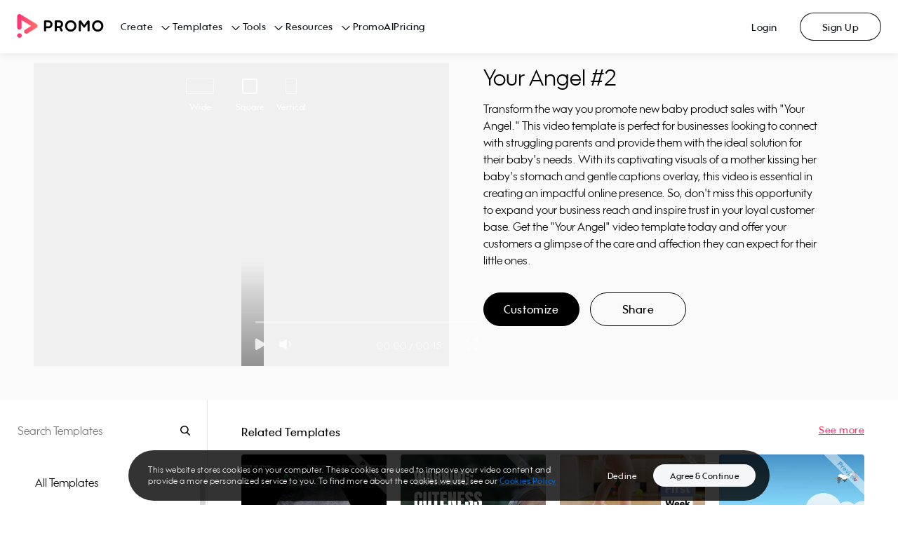

--- FILE ---
content_type: text/html; charset=utf-8
request_url: https://promo.com/templates/video/your-angel?aspect_ratio=square&category=big-game
body_size: 30379
content:
<!DOCTYPE html><html><head prefix="og: http://ogp.me/ns# fb: http://ogp.me/ns/fb# slidely: http://ogp.me/ns/fb/slidely#"><meta charSet="utf-8"/><meta name="viewport" content="width=device-width, initial-scale=1.0, maximum-scale=1.0, user-scalable=0"/><title>YOUR ANGEL #2 | PromoAI Template</title><meta http-equiv="X-UA-Compatible" content="IE=edge"/><meta property="fb:app_id" content="255083304564274"/><meta name="pinterest" content="nohover"/><meta property="og:updated_time" content="1769634360"/><meta property="og:url" content="https://promo.com/templates/video/your-angel"/><meta property="og:title" content="YOUR ANGEL #2 | PromoAI Template"/><meta property="og:description" content="Transform the way you promote new baby product sales with &quot;Your Angel.&quot; This video template is perfect for businesses looking to connect with struggling parents and provide them with the ideal solution for their baby&#x27;s needs. With its captivating visuals of a mother kissing her baby&#x27;s stomach and gentle captions overlay, this video is essential in creating an impactful online presence. So, don&#x27;t miss this opportunity to expand your business reach and inspire trust in your loyal customer base. Get the &quot;Your Angel&quot; video template today and offer your customers a glimpse of the care and affection they can expect for their little ones."/><meta property="og:type" content="object"/><meta property="og:image" content="https://ak03-promo-cdn.slidely.com/promoVideos/thumbnail/share?url=https%3A%2F%2Fez-media.s3.amazonaws.com%2Fmedia%2Fvideos%2Fd7%2F12%2Fthumbs%2Fd712b8a14e1a3681e9b04866e9214301--thumb-0.jpg&amp;for=facebook&amp;dv=2"/><meta property="og:image:width" content="1200"/><meta property="og:image:height" content="630"/><meta property="og:site_name" content="Promo.com"/><meta property="twitter:card" content="summary_large_image"/><meta property="twitter:site" content="@promodotcom"/><meta property="twitter:title" content="YOUR ANGEL #2 | PromoAI Template"/><meta property="twitter:description" content="Transform the way you promote new baby product sales with &quot;Your Angel.&quot; This video template is perfect for businesses looking to connect with struggling parents and provide them with the ideal solution for their baby&#x27;s needs. With its captivating visuals of a mother kissing her baby&#x27;s stomach and gentle captions overlay, this video is essential in creating an impactful online presence. So, don&#x27;t miss this opportunity to expand your business reach and inspire trust in your loyal customer base. Get the &quot;Your Angel&quot; video template today and offer your customers a glimpse of the care and affection they can expect for their little ones."/><meta property="twitter:image:src" content="https://ak03-promo-cdn.slidely.com/promoVideos/thumbnail/share?url=https%3A%2F%2Fez-media.s3.amazonaws.com%2Fmedia%2Fvideos%2Fd7%2F12%2Fthumbs%2Fd712b8a14e1a3681e9b04866e9214301--thumb-0.jpg&amp;for=twitter&amp;dv=2"/><meta property="twitter:app:name:iphone" content="Promo: Marketing Video Maker"/><meta property="twitter:app:id:iphone" content="1304321154"/><meta property="twitter:app:name:ipad" content="Promo: Marketing Video Maker"/><meta property="twitter:app:id:ipad" content="1304321154"/><meta property="twitter:app:name:googleplay" content="Promo: Marketing Video Maker"/><meta property="twitter:app:id:googleplay" content="com.promo.mobile"/><meta property="twitter:app:url:googleplay" content="https://play.google.com/store/apps/details?id=com.promo.mobile"/><meta property="al:ios:url" content="app.promo://home"/><meta property="al:ios:app_store_id" content="1304321154"/><meta property="al:ios:app_name" content="Promo: Marketing Video Maker"/><meta property="al:android:url" content="app.promo://home"/><meta property="al:android:app_name" content="Promo: Marketing Video Maker"/><meta property="al:android:package" content="com.promo.mobile"/><meta name="description" content="Transform the way you promote new baby product sales with &quot;Your Angel.&quot; This video template is perfect for businesses looking to connect with struggling parents and provide them with the ideal solution for their baby&#x27;s needs. With its captivating visuals of a mother kissing her baby&#x27;s stomach and gentle captions overlay, this video is essential in creating an impactful online presence. So, don&#x27;t miss this opportunity to expand your business reach and inspire trust in your loyal customer base. Get the &quot;Your Angel&quot; video template today and offer your customers a glimpse of the care and affection they can expect for their little ones."/><meta name="google-site-verification" content="owBbwE2Jpf1zouzyBXMiFsLdRuRIE-e7VszdQME0nc0"/><meta name="msvalidate.01" content="98B8921FA6E0B0A1985DA9E30A4E88F4"/><link href="https://promo.com/templates/video/your-angel" rel="canonical"/><link href="https://promo.com/templates/video/your-angel" hrefLang="x-default" rel="alternate"/><script type="application/ld+json">{"@context":"https://schema.org","@type":"VideoObject","name":"YOUR ANGEL #2","description":"Transform the way you promote new baby product sales with \"Your Angel.\" This video template is perfect for businesses looking to connect with struggling parents and provide them with the ideal solution for their baby's needs. With its captivating visuals of a mother kissing her baby's stomach and gentle captions overlay, this video is essential in creating an impactful online presence. So, don't miss this opportunity to expand your business reach and inspire trust in your loyal customer base. Get the \"Your Angel\" video template today and offer your customers a glimpse of the care and affection they can expect for their little ones.","thumbnailUrl":["https://ak04-promo-cdn.slidely.com/collections/videos/5c/22/5c2227ddf8bb6e19427b23f7--thumb-small.jpg?dv=2"],"uploadDate":"2026-01-28T21:06:00.200Z","contentUrl":"https://ak02-video-cdn.slidely.com/promoVideos/videos/5c/22/5c2227ddf8bb6e19427b23f7/preview.mp4?dv=2"}</script><script type="application/ld+json">{"@context":"https://schema.org","@type":"BreadcrumbList","itemListElement":[{"type":"ListItem","position":1,"name":"Home","item":"https://promo.com/?utm_content=templatePage_breadcrumbs"},{"type":"ListItem","position":2,"name":"All templates","item":"https://promo.com/templates?utm_content=templatePage_breadcrumbs"},{"type":"ListItem","position":3,"name":"The Big Game 2026","item":"/templates/big-game?aspect_ratio=all&sort_order=most_popular&utm_content=templatePage_breadcrumbs"},{"type":"ListItem","position":4,"name":"YOUR ANGEL #2","item":"/templates/video/your-angel?aspect_ratio=square&category=big-game"}]}</script><meta name="next-head-count" content="40"/><link rel="preconnect" href="https://s.pinimg.com"/><link rel="preconnect" href="https://www.googletagmanager.com"/><link href="/favicons/favicon16x16.png" rel="icon" type="image/png" sizes="16x16"/><link href="/favicons/favicon32x32.png" rel="icon" type="image/png" sizes="32x32"/><link href="/favicons/favicon96x96.png" rel="icon" type="image/png" sizes="96x96"/><link href="/favicons/favicon120x120.png" rel="icon" type="image/png" sizes="120x120"/><link href="/favicons/favicon152x152.png" rel="icon" type="image/png" sizes="152x152"/><link href="/favicons/favicon167x167.png" rel="icon" type="image/png" sizes="167x167"/><link href="/favicons/favicon180x180.png" rel="apple-touch-icon" type="image/png" sizes="180x180"/><link rel="preload" href="https://ak02-promo-cdn.slidely.com/next/_next/static/css/04abf8baaa812207.css" as="style"/><link rel="stylesheet" href="https://ak02-promo-cdn.slidely.com/next/_next/static/css/04abf8baaa812207.css" data-n-g=""/><link rel="preload" href="https://ak02-promo-cdn.slidely.com/next/_next/static/css/6d80849d0c9c1475.css" as="style"/><link rel="stylesheet" href="https://ak02-promo-cdn.slidely.com/next/_next/static/css/6d80849d0c9c1475.css" data-n-p=""/><noscript data-n-css=""></noscript><script defer="" nomodule="" src="https://ak02-promo-cdn.slidely.com/next/_next/static/chunks/polyfills-c67a75d1b6f99dc8.js"></script><script src="https://ak02-promo-cdn.slidely.com/next/_next/static/chunks/webpack-f3997cba08c41769.js" defer=""></script><script src="https://ak02-promo-cdn.slidely.com/next/_next/static/chunks/framework-2ea8c17f7ea07c81.js" defer=""></script><script src="https://ak02-promo-cdn.slidely.com/next/_next/static/chunks/main-6c4874ab5076bb95.js" defer=""></script><script src="https://ak02-promo-cdn.slidely.com/next/_next/static/chunks/pages/_app-eb59b13ffb533a25.js" defer=""></script><script src="https://ak02-promo-cdn.slidely.com/next/_next/static/chunks/75fc9c18-55217e80064ded2b.js" defer=""></script><script src="https://ak02-promo-cdn.slidely.com/next/_next/static/chunks/ea88be26-43b75960b55a0567.js" defer=""></script><script src="https://ak02-promo-cdn.slidely.com/next/_next/static/chunks/fcc27f93-b6edee38bbc8438a.js" defer=""></script><script src="https://ak02-promo-cdn.slidely.com/next/_next/static/chunks/29107295-4a69275373f23f88.js" defer=""></script><script src="https://ak02-promo-cdn.slidely.com/next/_next/static/chunks/5ce6bf4a-7edc4eb240d88ed1.js" defer=""></script><script src="https://ak02-promo-cdn.slidely.com/next/_next/static/chunks/341f6a87-d30b2f971806eaa2.js" defer=""></script><script src="https://ak02-promo-cdn.slidely.com/next/_next/static/chunks/2510-b293fa741d73e273.js" defer=""></script><script src="https://ak02-promo-cdn.slidely.com/next/_next/static/chunks/8550-68072ea796d9cb51.js" defer=""></script><script src="https://ak02-promo-cdn.slidely.com/next/_next/static/chunks/60-e7662bc8173c2cdb.js" defer=""></script><script src="https://ak02-promo-cdn.slidely.com/next/_next/static/chunks/7851-f306ba7c47a6b37f.js" defer=""></script><script src="https://ak02-promo-cdn.slidely.com/next/_next/static/chunks/5660-169b1daec298021d.js" defer=""></script><script src="https://ak02-promo-cdn.slidely.com/next/_next/static/chunks/9878-9d6bf0ea022e43a7.js" defer=""></script><script src="https://ak02-promo-cdn.slidely.com/next/_next/static/chunks/4969-f5cfff0795975f66.js" defer=""></script><script src="https://ak02-promo-cdn.slidely.com/next/_next/static/chunks/6455-cae91316c79bf606.js" defer=""></script><script src="https://ak02-promo-cdn.slidely.com/next/_next/static/chunks/1476-6f00d5a27c927ea4.js" defer=""></script><script src="https://ak02-promo-cdn.slidely.com/next/_next/static/chunks/5566-b816bd91ea08e1b6.js" defer=""></script><script src="https://ak02-promo-cdn.slidely.com/next/_next/static/chunks/2913-8f38b74b3c23150d.js" defer=""></script><script src="https://ak02-promo-cdn.slidely.com/next/_next/static/chunks/6743-10aaed1e63840dde.js" defer=""></script><script src="https://ak02-promo-cdn.slidely.com/next/_next/static/chunks/6530-21a69d39415c9fc8.js" defer=""></script><script src="https://ak02-promo-cdn.slidely.com/next/_next/static/chunks/pages/templates/video/%5Bvideo%5D-d04613c55ff92854.js" defer=""></script><script src="https://ak02-promo-cdn.slidely.com/next/_next/static/1850346c52738dc893a51fde1636978fa806d6bf/_buildManifest.js" defer=""></script><script src="https://ak02-promo-cdn.slidely.com/next/_next/static/1850346c52738dc893a51fde1636978fa806d6bf/_ssgManifest.js" defer=""></script></head><body itemscope="" itemType="http://schema.org/WebPage"><div id="__next" data-reactroot=""><div class="promo-layout"><div data-qaid="promo-header" class="promo-header"><header class="mobile-header"><div class="mobile-top-header mobile-top-header--shadow"><a href="/planner/my-calendar" aria-label="Go to home"><span class="mobile-top-header__logo"></span></a></div><span class="hamburger-button" data-qaid="header_mobile_button"><span class="hamburger-button__line"></span><span class="hamburger-button__line"></span><span class="hamburger-button__line"></span></span><div class="mobile-header-menu"><ul class="mobile-header-menu__list"><li class="mobile-header-menu__item text-title-medium"><a href="/" class="mobile-header-menu__link">Home</a></li><li class="mobile-header-menu__item text-title-medium" data-qaid="sidebar_menu_item_create">Create<div class="promo__icon Dark01-bg promo__icon--large" style="-webkit-mask-image:url(&#x27;https://ak03-cdn.slidely.com/static/promo-design-system/assets/img/Icons/16/ic16-chevron-right.svg?ver=2.1&#x27;);mask-image:url(&#x27;https://ak03-cdn.slidely.com/static/promo-design-system/assets/img/Icons/16/ic16-chevron-right.svg?ver=2.1&#x27;)"></div></li><li class="mobile-header-menu__item text-title-medium" data-qaid="sidebar_menu_item_templates">Templates<div class="promo__icon Dark01-bg promo__icon--large" style="-webkit-mask-image:url(&#x27;https://ak03-cdn.slidely.com/static/promo-design-system/assets/img/Icons/16/ic16-chevron-right.svg?ver=2.1&#x27;);mask-image:url(&#x27;https://ak03-cdn.slidely.com/static/promo-design-system/assets/img/Icons/16/ic16-chevron-right.svg?ver=2.1&#x27;)"></div></li><li class="mobile-header-menu__item text-title-medium" data-qaid="sidebar_menu_item_tools">Tools<div class="promo__icon Dark01-bg promo__icon--large" style="-webkit-mask-image:url(&#x27;https://ak03-cdn.slidely.com/static/promo-design-system/assets/img/Icons/16/ic16-chevron-right.svg?ver=2.1&#x27;);mask-image:url(&#x27;https://ak03-cdn.slidely.com/static/promo-design-system/assets/img/Icons/16/ic16-chevron-right.svg?ver=2.1&#x27;)"></div></li><li class="mobile-header-menu__item text-title-medium" data-qaid="sidebar_menu_item_resources">Resources<div class="promo__icon Dark01-bg promo__icon--large" style="-webkit-mask-image:url(&#x27;https://ak03-cdn.slidely.com/static/promo-design-system/assets/img/Icons/16/ic16-chevron-right.svg?ver=2.1&#x27;);mask-image:url(&#x27;https://ak03-cdn.slidely.com/static/promo-design-system/assets/img/Icons/16/ic16-chevron-right.svg?ver=2.1&#x27;)"></div></li><li class="mobile-header-menu__item text-title-medium" data-qaid="sidebar_menu_item_promoai"><a href="/planner/my-calendar" class="mobile-header-menu__link">PromoAI</a></li><li class="mobile-header-menu__item text-title-medium" data-qaid="sidebar_menu_item_pricing"><a href="/pricing" class="mobile-header-menu__link">Pricing</a></li><li class="mobile-header-menu__item text-title-medium"><span class="mobile-header-menu__link">Login</span></li><li class="mobile-header-menu__item text-title-medium"><span class="mobile-header-menu__link">Sign Up</span></li></ul><a href="/create" class="promo__button mobile-header-menu__start-now promo__button--default promo__button--primary-blue promo__button--large promo__button--filled false--left isLink" data-qaid="">Start Now</a></div><div class="mobile-header-sub-menu"><span class="mobile-header-sub-menu__header"><div class="promo__icon mobile-header-sub-menu__back Dark01-bg promo__icon--large" style="-webkit-mask-image:url(&#x27;https://ak03-cdn.slidely.com/static/promo-design-system/assets/img/Icons/16/ic16-chevron-left.svg?ver=2.1&#x27;);mask-image:url(&#x27;https://ak03-cdn.slidely.com/static/promo-design-system/assets/img/Icons/16/ic16-chevron-left.svg?ver=2.1&#x27;)"></div><span class="mobile-header-sub-menu__title text-title-medium">Create</span></span><span class="mobile-header-sub-menu__header-separator"></span><ul data-qaid="promo-accordion" class="promo-accordion mobile-header-sub-menu__items"><li class="accordion-item"><div class="accordion-item__header"><h2 class="accordion-item__title text-headline-micro">Social Media</h2><div class="promo__icon accordion-item__arrow Dark01-bg promo__icon--medium" style="-webkit-mask-image:url(&#x27;https://ak03-cdn.slidely.com/static/promo-design-system/assets/img/Icons/16/ic16-chevron-down.svg?ver=2.1&#x27;);mask-image:url(&#x27;https://ak03-cdn.slidely.com/static/promo-design-system/assets/img/Icons/16/ic16-chevron-down.svg?ver=2.1&#x27;)"></div></div><div class="accordion-item__panel" style="height:0px;overflow:hidden" aria-hidden="true"><div><div class="accordion-item__content text-title-small"><ul class="header-links"><li class="header-links__item"><a href="/tools/calendar/june" class="header-links__link">Daily Calendar Videos</a></li><li class="header-links__item"><a href="/for/facebook/videos" class="header-links__link">Facebook Videos</a></li><li class="header-links__item"><a href="/for/instagram/videos" class="header-links__link">Instagram Videos</a></li><li class="header-links__item"><a href="/for/youtube/videos" class="header-links__link">YouTube Videos</a></li><li class="header-links__item"><a href="/for/youtube/intros" class="header-links__link">YouTube Intro Videos</a></li></ul></div></div></div></li><li class="accordion-item"><div class="accordion-item__header"><h2 class="accordion-item__title text-headline-micro">Industries</h2><div class="promo__icon accordion-item__arrow Dark01-bg promo__icon--medium" style="-webkit-mask-image:url(&#x27;https://ak03-cdn.slidely.com/static/promo-design-system/assets/img/Icons/16/ic16-chevron-down.svg?ver=2.1&#x27;);mask-image:url(&#x27;https://ak03-cdn.slidely.com/static/promo-design-system/assets/img/Icons/16/ic16-chevron-down.svg?ver=2.1&#x27;)"></div></div><div class="accordion-item__panel" style="height:0px;overflow:hidden" aria-hidden="true"><div><div class="accordion-item__content text-title-small"><ul class="header-links"><li class="header-links__item"><a href="/for/real-estate-videos" class="header-links__link">Real Estate Videos</a></li><li class="header-links__item"><a href="/for/fitness" class="header-links__link">Fitness Videos</a></li><li class="header-links__item"><a href="/for/fashion" class="header-links__link">Fashion Videos</a></li><li class="header-links__item"><a href="/for/restaurants" class="header-links__link">Restaurant Videos</a></li><li class="header-links__item"><a href="/for/travel" class="header-links__link">Travel Videos</a></li></ul></div></div></div></li><li class="accordion-item"><div class="accordion-item__header"><h2 class="accordion-item__title text-headline-micro">Marketing</h2><div class="promo__icon accordion-item__arrow Dark01-bg promo__icon--medium" style="-webkit-mask-image:url(&#x27;https://ak03-cdn.slidely.com/static/promo-design-system/assets/img/Icons/16/ic16-chevron-down.svg?ver=2.1&#x27;);mask-image:url(&#x27;https://ak03-cdn.slidely.com/static/promo-design-system/assets/img/Icons/16/ic16-chevron-down.svg?ver=2.1&#x27;)"></div></div><div class="accordion-item__panel" style="height:0px;overflow:hidden" aria-hidden="true"><div><div class="accordion-item__content text-title-small"><ul class="header-links"><li class="header-links__item"><a href="/for/commercials" class="header-links__link">Commercial Maker</a></li><li class="header-links__item"><a href="/for/facebook/story-ads" class="header-links__link">Facebook Story Ads</a></li><li class="header-links__item"><a href="/for/instagram/story-ads" class="header-links__link">Instagram Story Ads</a></li><li class="header-links__item"><a href="/for/linkedin/ads" class="header-links__link">LinkedIn Video Ads</a></li><li class="header-links__item"><a href="/for/youtube/ads" class="header-links__link">YouTube Ads</a></li><li class="header-links__item"><a href="/for/promo-videos" class="header-links__link">Promo Videos</a></li></ul></div></div></div></li><li class="accordion-item"><div class="accordion-item__header"><h2 class="accordion-item__title text-headline-micro">E-commerce</h2><div class="promo__icon accordion-item__arrow Dark01-bg promo__icon--medium" style="-webkit-mask-image:url(&#x27;https://ak03-cdn.slidely.com/static/promo-design-system/assets/img/Icons/16/ic16-chevron-down.svg?ver=2.1&#x27;);mask-image:url(&#x27;https://ak03-cdn.slidely.com/static/promo-design-system/assets/img/Icons/16/ic16-chevron-down.svg?ver=2.1&#x27;)"></div></div><div class="accordion-item__panel" style="height:0px;overflow:hidden" aria-hidden="true"><div><div class="accordion-item__content text-title-small"><ul class="header-links"><li class="header-links__item"><a href="/for/ecommerce" class="header-links__link">E-commerce Ads</a></li><li class="header-links__item"><a href="/for/amazon/ads" class="header-links__link">Amazon Video Ads</a></li></ul></div></div></div></li></ul></div><div class="mobile-header-sub-menu"><span class="mobile-header-sub-menu__header"><div class="promo__icon mobile-header-sub-menu__back Dark01-bg promo__icon--large" style="-webkit-mask-image:url(&#x27;https://ak03-cdn.slidely.com/static/promo-design-system/assets/img/Icons/16/ic16-chevron-left.svg?ver=2.1&#x27;);mask-image:url(&#x27;https://ak03-cdn.slidely.com/static/promo-design-system/assets/img/Icons/16/ic16-chevron-left.svg?ver=2.1&#x27;)"></div><span class="mobile-header-sub-menu__title text-title-medium">Templates</span></span><span class="mobile-header-sub-menu__header-separator"></span><ul data-qaid="promo-accordion" class="promo-accordion mobile-header-sub-menu__items"><li class="accordion-item"><div class="accordion-item__header"><h2 class="accordion-item__title text-headline-micro">Trending Now</h2><div class="promo__icon accordion-item__arrow Dark01-bg promo__icon--medium" style="-webkit-mask-image:url(&#x27;https://ak03-cdn.slidely.com/static/promo-design-system/assets/img/Icons/16/ic16-chevron-down.svg?ver=2.1&#x27;);mask-image:url(&#x27;https://ak03-cdn.slidely.com/static/promo-design-system/assets/img/Icons/16/ic16-chevron-down.svg?ver=2.1&#x27;)"></div></div><div class="accordion-item__panel" style="height:0px;overflow:hidden" aria-hidden="true"><div><div class="accordion-item__content text-title-small"><ul class="header-links"><li class="header-links__item"><a href="/templates/holidays?aspect_ratio=all&amp;keyword=Vacation%2CWinter%2CNew+Year%27s+Day%2CNew+Year%27s+Eve%2CHolidays%2CThanksgiving%2CCinco+de+mayo%2CSummer+Vacation%2Cchristmas%2Cthanksgiving%2Cchinese+new+year%2Ceaster%2Cmemorial-day%2Cindependence-day%2Clabor-day%2Challoween%2Cnew+years%2CAsia+Vacation%2CSki+Vacation%2CWinter+Vacation&amp;sort_order=newest" class="header-links__link">Holiday Templates</a></li><li class="header-links__item"><a href="/templates/search?aspect_ratio=all&amp;keyword=video+ads&amp;sort_order=most_popular" class="header-links__link">Video Ads</a></li><li class="header-links__item"><a href="/templates/inspirational" class="header-links__link">Motivational &amp; Inspirational</a></li><li class="header-links__item"><a href="/templates/search?aspect_ratio=all&amp;keyword=birthday+greetings&amp;sort_order=most_popular" class="header-links__link">Birthday Greetings</a></li><li class="header-links__item"><a href="/templates/search?aspect_ratio=all&amp;keyword=listicles&amp;sort_order=most_popular" class="header-links__link">Listicles</a></li></ul></div></div></div></li><li class="accordion-item"><div class="accordion-item__header"><h2 class="accordion-item__title text-headline-micro">Marketing</h2><div class="promo__icon accordion-item__arrow Dark01-bg promo__icon--medium" style="-webkit-mask-image:url(&#x27;https://ak03-cdn.slidely.com/static/promo-design-system/assets/img/Icons/16/ic16-chevron-down.svg?ver=2.1&#x27;);mask-image:url(&#x27;https://ak03-cdn.slidely.com/static/promo-design-system/assets/img/Icons/16/ic16-chevron-down.svg?ver=2.1&#x27;)"></div></div><div class="accordion-item__panel" style="height:0px;overflow:hidden" aria-hidden="true"><div><div class="accordion-item__content text-title-small"><ul class="header-links"><li class="header-links__item"><a href="/templates/marketing-videos?aspect_ratio=all&amp;sort_order=most_popular" class="header-links__link">Sales &amp; Promotions</a></li><li class="header-links__item"><a href="/templates/6-seconds?aspect_ratio=all&amp;sort_order=most_popular" class="header-links__link">Short Ads</a></li><li class="header-links__item"><a href="/templates/search?aspect_ratio=all&amp;keyword=slideshow&amp;sort_order=most_popular" class="header-links__link">Slideshows</a></li></ul></div></div></div></li><li class="accordion-item"><div class="accordion-item__header"><h2 class="accordion-item__title text-headline-micro">Industries</h2><div class="promo__icon accordion-item__arrow Dark01-bg promo__icon--medium" style="-webkit-mask-image:url(&#x27;https://ak03-cdn.slidely.com/static/promo-design-system/assets/img/Icons/16/ic16-chevron-down.svg?ver=2.1&#x27;);mask-image:url(&#x27;https://ak03-cdn.slidely.com/static/promo-design-system/assets/img/Icons/16/ic16-chevron-down.svg?ver=2.1&#x27;)"></div></div><div class="accordion-item__panel" style="height:0px;overflow:hidden" aria-hidden="true"><div><div class="accordion-item__content text-title-small"><ul class="header-links"><li class="header-links__item"><a href="/templates/real-estate?aspect_ratio=all&amp;sort_order=most_popular" class="header-links__link">Real Estate</a></li><li class="header-links__item"><a href="/templates/health-fitness?aspect_ratio=all&amp;sort_order=most_popular" class="header-links__link">Health &amp; Fitness</a></li><li class="header-links__item"><a href="/templates/beauty-care?aspect_ratio=all&amp;sort_order=most_popular" class="header-links__link">Beauty &amp; Care</a></li><li class="header-links__item"><a href="/templates/food-beverages?aspect_ratio=all&amp;sort_order=most_popular" class="header-links__link">Food &amp; Drink</a></li><li class="header-links__item"><a href="/templates/ecommerce-online-stores?aspect_ratio=all&amp;sort_order=most_popular" class="header-links__link">E-commerce &amp; Retail</a></li><li class="header-links__item"><a href="/templates/recruiting-hr?aspect_ratio=vertical&amp;sort_order=most_popular" class="header-links__link">Recruiting &amp; HR</a></li><li class="header-links__item"><a href="/templates/search?aspect_ratio=all&amp;keyword=education&amp;sort_order=most_popular" class="header-links__link">Education</a></li></ul></div></div></div></li><li class="accordion-item"><div class="accordion-item__header"><h2 class="accordion-item__title text-headline-micro">Social Media</h2><div class="promo__icon accordion-item__arrow Dark01-bg promo__icon--medium" style="-webkit-mask-image:url(&#x27;https://ak03-cdn.slidely.com/static/promo-design-system/assets/img/Icons/16/ic16-chevron-down.svg?ver=2.1&#x27;);mask-image:url(&#x27;https://ak03-cdn.slidely.com/static/promo-design-system/assets/img/Icons/16/ic16-chevron-down.svg?ver=2.1&#x27;)"></div></div><div class="accordion-item__panel" style="height:0px;overflow:hidden" aria-hidden="true"><div><div class="accordion-item__content text-title-small"><ul class="header-links"><li class="header-links__item"><a href="/templates/facebook-ads" class="header-links__link">Facebook</a></li><li class="header-links__item"><a href="/templates/instagram-ads?aspect_ratio=square&amp;sort_order=most_popular" class="header-links__link">Instagram</a></li><li class="header-links__item"><a href="/templates/search?aspect_ratio=vertical&amp;keyword=tiktok&amp;sort_order=most_popular" class="header-links__link">TikTok</a></li><li class="header-links__item"><a href="/templates/youtube-ads?aspect_ratio=wide&amp;sort_order=most_popular" class="header-links__link">YouTube</a></li><li class="header-links__item"><a href="/templates/vertical-videos?aspect_ratio=vertical&amp;keyword=vertical%20video%20templates%2Cvertical%20video%20ad%20templates%2Cfacebook%20vertical%20video%20ads%20templates%2Cyoutube%20vertical%20video%20ads%20templates%2Cinstagram%20vertical%20video%20ads%20templates%2Cfblandingpage%2CSocial%20Marketing&amp;sort_order=most_popular" class="header-links__link">Stories</a></li></ul></div></div></div></li><li class="accordion-item"><div class="accordion-item__header"><h2 class="accordion-item__title text-headline-micro">Formats</h2><div class="promo__icon accordion-item__arrow Dark01-bg promo__icon--medium" style="-webkit-mask-image:url(&#x27;https://ak03-cdn.slidely.com/static/promo-design-system/assets/img/Icons/16/ic16-chevron-down.svg?ver=2.1&#x27;);mask-image:url(&#x27;https://ak03-cdn.slidely.com/static/promo-design-system/assets/img/Icons/16/ic16-chevron-down.svg?ver=2.1&#x27;)"></div></div><div class="accordion-item__panel" style="height:0px;overflow:hidden" aria-hidden="true"><div><div class="accordion-item__content text-title-small"><ul class="header-links"><li class="header-links__item"><a href="/templates/meme?aspect_ratio=all&amp;sort_order=most_popular" class="header-links__link">Meme Videos</a></li><li class="header-links__item"><a href="/templates/6-seconds?aspect_ratio=all&amp;sort_order=most_popular" class="header-links__link">6 Second Videos</a></li><li class="header-links__item"><a href="/templates/search?aspect_ratio=all&amp;keyword=youtube%20intro&amp;sort_order=most_popular" class="header-links__link">YouTube Intros</a></li><li class="header-links__item"><a href="/templates/Listical%20Videos%20?aspect_ratio=all&amp;sort_order=most_popular" class="header-links__link">Listicles</a></li><li class="header-links__item"><a href="/templates/inspirational?aspect_ratio=all&amp;sort_order=most_popular" class="header-links__link">Inspirational &amp; Quotes</a></li></ul></div></div></div></li></ul></div><div class="mobile-header-sub-menu"><span class="mobile-header-sub-menu__header"><div class="promo__icon mobile-header-sub-menu__back Dark01-bg promo__icon--large" style="-webkit-mask-image:url(&#x27;https://ak03-cdn.slidely.com/static/promo-design-system/assets/img/Icons/16/ic16-chevron-left.svg?ver=2.1&#x27;);mask-image:url(&#x27;https://ak03-cdn.slidely.com/static/promo-design-system/assets/img/Icons/16/ic16-chevron-left.svg?ver=2.1&#x27;)"></div><span class="mobile-header-sub-menu__title text-title-medium">Tools</span></span><span class="mobile-header-sub-menu__header-separator"></span><ul data-qaid="promo-accordion" class="promo-accordion mobile-header-sub-menu__items"><li class="accordion-item"><div class="accordion-item__header"><h2 class="accordion-item__title text-headline-micro">Video Maker</h2><div class="promo__icon accordion-item__arrow Dark01-bg promo__icon--medium" style="-webkit-mask-image:url(&#x27;https://ak03-cdn.slidely.com/static/promo-design-system/assets/img/Icons/16/ic16-chevron-down.svg?ver=2.1&#x27;);mask-image:url(&#x27;https://ak03-cdn.slidely.com/static/promo-design-system/assets/img/Icons/16/ic16-chevron-down.svg?ver=2.1&#x27;)"></div></div><div class="accordion-item__panel" style="height:0px;overflow:hidden" aria-hidden="true"><div><div class="accordion-item__content text-title-small"><ul class="header-links"><li class="header-links__item"><a href="promo-ai-social-media-manager?utm_content=promo-ai-social-media-manager_header" class="header-links__link">PromoAI</a></li><li class="header-links__item"><a href="/for/online-video-maker" class="header-links__link">Online Video Maker</a></li><li class="header-links__item"><a href="/for/youtube/intros" class="header-links__link">YouTube Intro Maker</a></li><li class="header-links__item"><a href="/tools/lyric-video-maker" class="header-links__link">Lyric Video Maker</a></li><li class="header-links__item"><a href="/for/video-ad-maker" class="header-links__link">Video Ad Maker</a></li><li class="header-links__item"><a href="/tools" class="header-links__link">All Tools</a></li></ul></div></div></div></li><li class="accordion-item"><div class="accordion-item__header"><h2 class="accordion-item__title text-headline-micro">Video Editor</h2><div class="promo__icon accordion-item__arrow Dark01-bg promo__icon--medium" style="-webkit-mask-image:url(&#x27;https://ak03-cdn.slidely.com/static/promo-design-system/assets/img/Icons/16/ic16-chevron-down.svg?ver=2.1&#x27;);mask-image:url(&#x27;https://ak03-cdn.slidely.com/static/promo-design-system/assets/img/Icons/16/ic16-chevron-down.svg?ver=2.1&#x27;)"></div></div><div class="accordion-item__panel" style="height:0px;overflow:hidden" aria-hidden="true"><div><div class="accordion-item__content text-title-small"><ul class="header-links"><li class="header-links__item"><a href="/for/video-editor" class="header-links__link">Online Video Editor</a></li><li class="header-links__item"><a href="/tools/add-audio-to-video" class="header-links__link">Add Audio to Video</a></li><li class="header-links__item"><a href="/tools/online-video-cutter" class="header-links__link">Online Video Cutter</a></li><li class="header-links__item"><a href="/tools/online-mp4-editor" class="header-links__link">Online MP4 Editor</a></li><li class="header-links__item"><a href="/tools/video-compressor" class="header-links__link">Video Compressor</a></li><li class="header-links__item"><a href="/tools/add-text-to-video" class="header-links__link">Add Text to Video</a></li></ul></div></div></div></li><li class="accordion-item"><div class="accordion-item__header"><h2 class="accordion-item__title text-headline-micro">Photos</h2><div class="promo__icon accordion-item__arrow Dark01-bg promo__icon--medium" style="-webkit-mask-image:url(&#x27;https://ak03-cdn.slidely.com/static/promo-design-system/assets/img/Icons/16/ic16-chevron-down.svg?ver=2.1&#x27;);mask-image:url(&#x27;https://ak03-cdn.slidely.com/static/promo-design-system/assets/img/Icons/16/ic16-chevron-down.svg?ver=2.1&#x27;)"></div></div><div class="accordion-item__panel" style="height:0px;overflow:hidden" aria-hidden="true"><div><div class="accordion-item__content text-title-small"><ul class="header-links"><li class="header-links__item"><a href="/tools/photo-editor" class="header-links__link">Free Photo Editor</a></li><li class="header-links__item"><a href="/tools/image-resizer" class="header-links__link">Image Resizer</a></li><li class="header-links__item"><a href="/tools/collage-maker" class="header-links__link">Free Online Collage Maker</a></li><li class="header-links__item"><a href="/tools/photos-to-video-maker" class="header-links__link">Photos to Video Maker</a></li><li class="header-links__item"><a href="/tools/youtube-thumbnail-maker" class="header-links__link">YouTube Thumbnail Maker</a></li><li class="header-links__item"><a href="/tools/meme-maker" class="header-links__link">Meme Maker</a></li></ul></div></div></div></li><li class="accordion-item"><div class="accordion-item__header"><h2 class="accordion-item__title text-headline-micro">GIF</h2><div class="promo__icon accordion-item__arrow Dark01-bg promo__icon--medium" style="-webkit-mask-image:url(&#x27;https://ak03-cdn.slidely.com/static/promo-design-system/assets/img/Icons/16/ic16-chevron-down.svg?ver=2.1&#x27;);mask-image:url(&#x27;https://ak03-cdn.slidely.com/static/promo-design-system/assets/img/Icons/16/ic16-chevron-down.svg?ver=2.1&#x27;)"></div></div><div class="accordion-item__panel" style="height:0px;overflow:hidden" aria-hidden="true"><div><div class="accordion-item__content text-title-small"><ul class="header-links"><li class="header-links__item"><a href="/tools/video-to-gif" class="header-links__link">Video to GIF Maker</a></li><li class="header-links__item"><a href="/tools/add-text-to-gif" class="header-links__link">Add Text to GIF</a></li><li class="header-links__item"><a href="/tools/gif-editor" class="header-links__link">GIF Editor</a></li><li class="header-links__item"><a href="/tools/happy-birthday-gif-maker" class="header-links__link">Happy Birthday GIF</a></li><li class="header-links__item"><a href="/tools/merry-christmas-gif-maker" class="header-links__link">Merry Christmas GIF</a></li></ul></div></div></div></li><li class="accordion-item"><div class="accordion-item__header"><h2 class="accordion-item__title text-headline-micro">More</h2><div class="promo__icon accordion-item__arrow Dark01-bg promo__icon--medium" style="-webkit-mask-image:url(&#x27;https://ak03-cdn.slidely.com/static/promo-design-system/assets/img/Icons/16/ic16-chevron-down.svg?ver=2.1&#x27;);mask-image:url(&#x27;https://ak03-cdn.slidely.com/static/promo-design-system/assets/img/Icons/16/ic16-chevron-down.svg?ver=2.1&#x27;)"></div></div><div class="accordion-item__panel" style="height:0px;overflow:hidden" aria-hidden="true"><div><div class="accordion-item__content text-title-small"><ul class="header-links"><li class="header-links__item"><a href="/tools/calendar/june" class="header-links__link">Social Media Calendar</a></li><li class="header-links__item"><a href="/tools/video-production-cost-estimator" class="header-links__link">Video Production Cost Estimator</a></li><li class="header-links__item"><a href="/tools/facebook-ad-budget-calculator" class="header-links__link">Facebook Ad Budget Calculator</a></li><li class="header-links__item"><a href="/tools/facebook-ads-troubleshooter" class="header-links__link">Facebook Ads Troubleshooter</a></li><li class="header-links__item"><a href="/tools/youtube-money-calculator" class="header-links__link">YouTube Money Calculator</a></li><li class="header-links__item"><a href="/tools/ebook" class="header-links__link">Promo Marketing Ebook</a></li></ul></div></div></div></li></ul></div><div class="mobile-header-sub-menu"><span class="mobile-header-sub-menu__header"><div class="promo__icon mobile-header-sub-menu__back Dark01-bg promo__icon--large" style="-webkit-mask-image:url(&#x27;https://ak03-cdn.slidely.com/static/promo-design-system/assets/img/Icons/16/ic16-chevron-left.svg?ver=2.1&#x27;);mask-image:url(&#x27;https://ak03-cdn.slidely.com/static/promo-design-system/assets/img/Icons/16/ic16-chevron-left.svg?ver=2.1&#x27;)"></div><span class="mobile-header-sub-menu__title text-title-medium">Resources</span></span><span class="mobile-header-sub-menu__header-separator"></span><ul data-qaid="promo-accordion" class="promo-accordion mobile-header-sub-menu__items"><li class="accordion-item"><div class="accordion-item__header"><h2 class="accordion-item__title text-headline-micro">Learn</h2><div class="promo__icon accordion-item__arrow Dark01-bg promo__icon--medium" style="-webkit-mask-image:url(&#x27;https://ak03-cdn.slidely.com/static/promo-design-system/assets/img/Icons/16/ic16-chevron-down.svg?ver=2.1&#x27;);mask-image:url(&#x27;https://ak03-cdn.slidely.com/static/promo-design-system/assets/img/Icons/16/ic16-chevron-down.svg?ver=2.1&#x27;)"></div></div><div class="accordion-item__panel" style="height:0px;overflow:hidden" aria-hidden="true"><div><div class="accordion-item__content text-title-small"><ul class="header-links"><li class="header-links__item"><a href="/blog" class="header-links__link">Blog</a></li><li class="header-links__item"><a href="/learn" class="header-links__link">Promo Academy</a></li><li class="header-links__item"><a href="https://support.promo.com/en" class="header-links__link">Knowledge base</a></li><li class="header-links__item"><a href="/faq" class="header-links__link">FAQ</a></li></ul></div></div></div></li><li class="accordion-item"><div class="accordion-item__header"><h2 class="accordion-item__title text-headline-micro">Tips &amp; Tutorials</h2><div class="promo__icon accordion-item__arrow Dark01-bg promo__icon--medium" style="-webkit-mask-image:url(&#x27;https://ak03-cdn.slidely.com/static/promo-design-system/assets/img/Icons/16/ic16-chevron-down.svg?ver=2.1&#x27;);mask-image:url(&#x27;https://ak03-cdn.slidely.com/static/promo-design-system/assets/img/Icons/16/ic16-chevron-down.svg?ver=2.1&#x27;)"></div></div><div class="accordion-item__panel" style="height:0px;overflow:hidden" aria-hidden="true"><div><div class="accordion-item__content text-title-small"><ul class="header-links"><li class="header-links__item"><a href="/blog/video-marketing-101" class="header-links__link">Video Marketing 101</a></li><li class="header-links__item"><a href="/blog/guide-to-creating-winning-videos" class="header-links__link">How to create winning videos</a></li><li class="header-links__item"><a href="/blog/7-things-you-didnt-know-you-can-do-with-promo" class="header-links__link">7 Things You Could Do With Promo</a></li><li class="header-links__item"><a href="/blog/how-to-add-music-to-a-video" class="header-links__link">How to Add Music to a Video</a></li><li class="header-links__item"><a href="/blog/how-to-add-subtitles-to-a-video" class="header-links__link">How to Add Subtitles to a Video</a></li><li class="header-links__item"><a href="/blog/a-complete-guide-to-video-aspect-ratios-in-2021" class="header-links__link">The Complete Guide to Video Aspect Ratios</a></li></ul></div></div></div></li></ul></div></header><header class="desktop-header desktop-header--shadow"><a href="/planner/my-calendar" aria-label="Go to home"><span class="desktop-header__logo"></span></a><ul class="header-menu desktop-header__header-menu"><li class="header-menu__item button-medium" data-qaid="header_link_create"><span class="header-menu-button header-menu__link"><a href="/create" class="header-menu-button__title button-medium">Create</a><div class="promo__icon header-menu-button__arrow Dark01-bg promo__icon--medium" style="-webkit-mask-image:url(&#x27;https://ak03-cdn.slidely.com/static/promo-design-system/assets/img/Icons/16/ic16-chevron-down.svg?ver=2.1&#x27;);mask-image:url(&#x27;https://ak03-cdn.slidely.com/static/promo-design-system/assets/img/Icons/16/ic16-chevron-down.svg?ver=2.1&#x27;)"></div><div class="header-menu-button__content"><div class="header-menu-button__inner-content"><div class="header-sub-menu header-menu__sub-menu"><div class="header-sub-menu__section"><span class="header-sub-menu__title text-headline-small">Social Media</span><ul class="header-links"><li class="header-links__item"><a href="/tools/calendar/june" class="header-links__link">Daily Calendar Videos</a></li><li class="header-links__item"><a href="/for/facebook/videos" class="header-links__link">Facebook Videos</a></li><li class="header-links__item"><a href="/for/instagram/videos" class="header-links__link">Instagram Videos</a></li><li class="header-links__item"><a href="/for/youtube/videos" class="header-links__link">YouTube Videos</a></li><li class="header-links__item"><a href="/for/youtube/intros" class="header-links__link">YouTube Intro Videos</a></li></ul></div><div class="header-sub-menu__section"><span class="header-sub-menu__title text-headline-small">Industries</span><ul class="header-links"><li class="header-links__item"><a href="/for/real-estate-videos" class="header-links__link">Real Estate Videos</a></li><li class="header-links__item"><a href="/for/fitness" class="header-links__link">Fitness Videos</a></li><li class="header-links__item"><a href="/for/fashion" class="header-links__link">Fashion Videos</a></li><li class="header-links__item"><a href="/for/restaurants" class="header-links__link">Restaurant Videos</a></li><li class="header-links__item"><a href="/for/travel" class="header-links__link">Travel Videos</a></li></ul></div><div class="header-sub-menu__section"><span class="header-sub-menu__title text-headline-small">Marketing</span><ul class="header-links"><li class="header-links__item"><a href="/for/commercials" class="header-links__link">Commercial Maker</a></li><li class="header-links__item"><a href="/for/facebook/story-ads" class="header-links__link">Facebook Story Ads</a></li><li class="header-links__item"><a href="/for/instagram/story-ads" class="header-links__link">Instagram Story Ads</a></li><li class="header-links__item"><a href="/for/linkedin/ads" class="header-links__link">LinkedIn Video Ads</a></li><li class="header-links__item"><a href="/for/youtube/ads" class="header-links__link">YouTube Ads</a></li><li class="header-links__item"><a href="/for/promo-videos" class="header-links__link">Promo Videos</a></li></ul></div><div class="header-sub-menu__section"><span class="header-sub-menu__title text-headline-small">E-commerce</span><ul class="header-links"><li class="header-links__item"><a href="/for/ecommerce" class="header-links__link">E-commerce Ads</a></li><li class="header-links__item"><a href="/for/amazon/ads" class="header-links__link">Amazon Video Ads</a></li></ul></div></div></div></div></span></li><li class="header-menu__item button-medium" data-qaid="header_link_templates"><span class="header-menu-button header-menu__link"><a href="/templates/trending?aspect_ratio=all&amp;sort_order=most_popular" class="header-menu-button__title button-medium">Templates</a><div class="promo__icon header-menu-button__arrow Dark01-bg promo__icon--medium" style="-webkit-mask-image:url(&#x27;https://ak03-cdn.slidely.com/static/promo-design-system/assets/img/Icons/16/ic16-chevron-down.svg?ver=2.1&#x27;);mask-image:url(&#x27;https://ak03-cdn.slidely.com/static/promo-design-system/assets/img/Icons/16/ic16-chevron-down.svg?ver=2.1&#x27;)"></div><div class="header-menu-button__content"><div class="header-menu-button__inner-content"><div class="header-sub-menu header-menu__sub-menu"><div class="header-sub-menu__section"><span class="header-sub-menu__title text-headline-small">Trending Now</span><ul class="header-links"><li class="header-links__item"><a href="/templates/holidays?aspect_ratio=all&amp;keyword=Vacation%2CWinter%2CNew+Year%27s+Day%2CNew+Year%27s+Eve%2CHolidays%2CThanksgiving%2CCinco+de+mayo%2CSummer+Vacation%2Cchristmas%2Cthanksgiving%2Cchinese+new+year%2Ceaster%2Cmemorial-day%2Cindependence-day%2Clabor-day%2Challoween%2Cnew+years%2CAsia+Vacation%2CSki+Vacation%2CWinter+Vacation&amp;sort_order=newest" class="header-links__link">Holiday Templates</a></li><li class="header-links__item"><a href="/templates/search?aspect_ratio=all&amp;keyword=video+ads&amp;sort_order=most_popular" class="header-links__link">Video Ads</a></li><li class="header-links__item"><a href="/templates/inspirational" class="header-links__link">Motivational &amp; Inspirational</a></li><li class="header-links__item"><a href="/templates/search?aspect_ratio=all&amp;keyword=birthday+greetings&amp;sort_order=most_popular" class="header-links__link">Birthday Greetings</a></li><li class="header-links__item"><a href="/templates/search?aspect_ratio=all&amp;keyword=listicles&amp;sort_order=most_popular" class="header-links__link">Listicles</a></li></ul></div><div class="header-sub-menu__section"><span class="header-sub-menu__title text-headline-small">Marketing</span><ul class="header-links"><li class="header-links__item"><a href="/templates/marketing-videos?aspect_ratio=all&amp;sort_order=most_popular" class="header-links__link">Sales &amp; Promotions</a></li><li class="header-links__item"><a href="/templates/6-seconds?aspect_ratio=all&amp;sort_order=most_popular" class="header-links__link">Short Ads</a></li><li class="header-links__item"><a href="/templates/search?aspect_ratio=all&amp;keyword=slideshow&amp;sort_order=most_popular" class="header-links__link">Slideshows</a></li></ul></div><div class="header-sub-menu__section"><span class="header-sub-menu__title text-headline-small">Industries</span><ul class="header-links"><li class="header-links__item"><a href="/templates/real-estate?aspect_ratio=all&amp;sort_order=most_popular" class="header-links__link">Real Estate</a></li><li class="header-links__item"><a href="/templates/health-fitness?aspect_ratio=all&amp;sort_order=most_popular" class="header-links__link">Health &amp; Fitness</a></li><li class="header-links__item"><a href="/templates/beauty-care?aspect_ratio=all&amp;sort_order=most_popular" class="header-links__link">Beauty &amp; Care</a></li><li class="header-links__item"><a href="/templates/food-beverages?aspect_ratio=all&amp;sort_order=most_popular" class="header-links__link">Food &amp; Drink</a></li><li class="header-links__item"><a href="/templates/ecommerce-online-stores?aspect_ratio=all&amp;sort_order=most_popular" class="header-links__link">E-commerce &amp; Retail</a></li><li class="header-links__item"><a href="/templates/recruiting-hr?aspect_ratio=vertical&amp;sort_order=most_popular" class="header-links__link">Recruiting &amp; HR</a></li><li class="header-links__item"><a href="/templates/search?aspect_ratio=all&amp;keyword=education&amp;sort_order=most_popular" class="header-links__link">Education</a></li></ul></div><div class="header-sub-menu__section"><span class="header-sub-menu__title text-headline-small">Social Media</span><ul class="header-links"><li class="header-links__item"><a href="/templates/facebook-ads" class="header-links__link">Facebook</a></li><li class="header-links__item"><a href="/templates/instagram-ads?aspect_ratio=square&amp;sort_order=most_popular" class="header-links__link">Instagram</a></li><li class="header-links__item"><a href="/templates/search?aspect_ratio=vertical&amp;keyword=tiktok&amp;sort_order=most_popular" class="header-links__link">TikTok</a></li><li class="header-links__item"><a href="/templates/youtube-ads?aspect_ratio=wide&amp;sort_order=most_popular" class="header-links__link">YouTube</a></li><li class="header-links__item"><a href="/templates/vertical-videos?aspect_ratio=vertical&amp;keyword=vertical%20video%20templates%2Cvertical%20video%20ad%20templates%2Cfacebook%20vertical%20video%20ads%20templates%2Cyoutube%20vertical%20video%20ads%20templates%2Cinstagram%20vertical%20video%20ads%20templates%2Cfblandingpage%2CSocial%20Marketing&amp;sort_order=most_popular" class="header-links__link">Stories</a></li></ul></div><div class="header-sub-menu__section"><span class="header-sub-menu__title text-headline-small">Formats</span><ul class="header-links"><li class="header-links__item"><a href="/templates/meme?aspect_ratio=all&amp;sort_order=most_popular" class="header-links__link">Meme Videos</a></li><li class="header-links__item"><a href="/templates/6-seconds?aspect_ratio=all&amp;sort_order=most_popular" class="header-links__link">6 Second Videos</a></li><li class="header-links__item"><a href="/templates/search?aspect_ratio=all&amp;keyword=youtube%20intro&amp;sort_order=most_popular" class="header-links__link">YouTube Intros</a></li><li class="header-links__item"><a href="/templates/Listical%20Videos%20?aspect_ratio=all&amp;sort_order=most_popular" class="header-links__link">Listicles</a></li><li class="header-links__item"><a href="/templates/inspirational?aspect_ratio=all&amp;sort_order=most_popular" class="header-links__link">Inspirational &amp; Quotes</a></li></ul></div></div></div></div></span></li><li class="header-menu__item button-medium" data-qaid="header_link_tools"><span class="header-menu-button header-menu__link"><a href="/tools" class="header-menu-button__title button-medium">Tools</a><div class="promo__icon header-menu-button__arrow Dark01-bg promo__icon--medium" style="-webkit-mask-image:url(&#x27;https://ak03-cdn.slidely.com/static/promo-design-system/assets/img/Icons/16/ic16-chevron-down.svg?ver=2.1&#x27;);mask-image:url(&#x27;https://ak03-cdn.slidely.com/static/promo-design-system/assets/img/Icons/16/ic16-chevron-down.svg?ver=2.1&#x27;)"></div><div class="header-menu-button__content"><div class="header-menu-button__inner-content"><div class="header-sub-menu header-menu__sub-menu"><div class="header-sub-menu__section"><span class="header-sub-menu__title text-headline-small">Video Maker</span><ul class="header-links"><li class="header-links__item"><a href="promo-ai-social-media-manager?utm_content=promo-ai-social-media-manager_header" class="header-links__link">PromoAI</a></li><li class="header-links__item"><a href="/for/online-video-maker" class="header-links__link">Online Video Maker</a></li><li class="header-links__item"><a href="/for/youtube/intros" class="header-links__link">YouTube Intro Maker</a></li><li class="header-links__item"><a href="/tools/lyric-video-maker" class="header-links__link">Lyric Video Maker</a></li><li class="header-links__item"><a href="/for/video-ad-maker" class="header-links__link">Video Ad Maker</a></li><li class="header-links__item"><a href="/tools" class="header-links__link">All Tools</a></li></ul></div><div class="header-sub-menu__section"><span class="header-sub-menu__title text-headline-small">Video Editor</span><ul class="header-links"><li class="header-links__item"><a href="/for/video-editor" class="header-links__link">Online Video Editor</a></li><li class="header-links__item"><a href="/tools/add-audio-to-video" class="header-links__link">Add Audio to Video</a></li><li class="header-links__item"><a href="/tools/online-video-cutter" class="header-links__link">Online Video Cutter</a></li><li class="header-links__item"><a href="/tools/online-mp4-editor" class="header-links__link">Online MP4 Editor</a></li><li class="header-links__item"><a href="/tools/video-compressor" class="header-links__link">Video Compressor</a></li><li class="header-links__item"><a href="/tools/add-text-to-video" class="header-links__link">Add Text to Video</a></li></ul></div><div class="header-sub-menu__section"><span class="header-sub-menu__title text-headline-small">Photos</span><ul class="header-links"><li class="header-links__item"><a href="/tools/photo-editor" class="header-links__link">Free Photo Editor</a></li><li class="header-links__item"><a href="/tools/image-resizer" class="header-links__link">Image Resizer</a></li><li class="header-links__item"><a href="/tools/collage-maker" class="header-links__link">Free Online Collage Maker</a></li><li class="header-links__item"><a href="/tools/photos-to-video-maker" class="header-links__link">Photos to Video Maker</a></li><li class="header-links__item"><a href="/tools/youtube-thumbnail-maker" class="header-links__link">YouTube Thumbnail Maker</a></li><li class="header-links__item"><a href="/tools/meme-maker" class="header-links__link">Meme Maker</a></li></ul></div><div class="header-sub-menu__section"><span class="header-sub-menu__title text-headline-small">GIF</span><ul class="header-links"><li class="header-links__item"><a href="/tools/video-to-gif" class="header-links__link">Video to GIF Maker</a></li><li class="header-links__item"><a href="/tools/add-text-to-gif" class="header-links__link">Add Text to GIF</a></li><li class="header-links__item"><a href="/tools/gif-editor" class="header-links__link">GIF Editor</a></li><li class="header-links__item"><a href="/tools/happy-birthday-gif-maker" class="header-links__link">Happy Birthday GIF</a></li><li class="header-links__item"><a href="/tools/merry-christmas-gif-maker" class="header-links__link">Merry Christmas GIF</a></li></ul></div><div class="header-sub-menu__section"><span class="header-sub-menu__title text-headline-small">More</span><ul class="header-links"><li class="header-links__item"><a href="/tools/calendar/june" class="header-links__link">Social Media Calendar</a></li><li class="header-links__item"><a href="/tools/video-production-cost-estimator" class="header-links__link">Video Production Cost Estimator</a></li><li class="header-links__item"><a href="/tools/facebook-ad-budget-calculator" class="header-links__link">Facebook Ad Budget Calculator</a></li><li class="header-links__item"><a href="/tools/facebook-ads-troubleshooter" class="header-links__link">Facebook Ads Troubleshooter</a></li><li class="header-links__item"><a href="/tools/youtube-money-calculator" class="header-links__link">YouTube Money Calculator</a></li><li class="header-links__item"><a href="/tools/ebook" class="header-links__link">Promo Marketing Ebook</a></li></ul></div></div></div></div></span></li><li class="header-menu__item button-medium" data-qaid="header_link_resources"><span class="header-menu-button header-menu__link"><a href="/learn" class="header-menu-button__title button-medium">Resources</a><div class="promo__icon header-menu-button__arrow Dark01-bg promo__icon--medium" style="-webkit-mask-image:url(&#x27;https://ak03-cdn.slidely.com/static/promo-design-system/assets/img/Icons/16/ic16-chevron-down.svg?ver=2.1&#x27;);mask-image:url(&#x27;https://ak03-cdn.slidely.com/static/promo-design-system/assets/img/Icons/16/ic16-chevron-down.svg?ver=2.1&#x27;)"></div><div class="header-menu-button__content"><div class="header-menu-button__inner-content"><div class="header-sub-menu header-menu__sub-menu"><div class="header-sub-menu__section"><span class="header-sub-menu__title text-headline-small">Learn</span><ul class="header-links"><li class="header-links__item"><a href="/blog" class="header-links__link">Blog</a></li><li class="header-links__item"><a href="/learn" class="header-links__link">Promo Academy</a></li><li class="header-links__item"><a href="https://support.promo.com/en" class="header-links__link">Knowledge base</a></li><li class="header-links__item"><a href="/faq" class="header-links__link">FAQ</a></li></ul></div><div class="header-sub-menu__section"><span class="header-sub-menu__title text-headline-small">Tips &amp; Tutorials</span><ul class="header-links"><li class="header-links__item"><a href="/blog/video-marketing-101" class="header-links__link">Video Marketing 101</a></li><li class="header-links__item"><a href="/blog/guide-to-creating-winning-videos" class="header-links__link">How to create winning videos</a></li><li class="header-links__item"><a href="/blog/7-things-you-didnt-know-you-can-do-with-promo" class="header-links__link">7 Things You Could Do With Promo</a></li><li class="header-links__item"><a href="/blog/how-to-add-music-to-a-video" class="header-links__link">How to Add Music to a Video</a></li><li class="header-links__item"><a href="/blog/how-to-add-subtitles-to-a-video" class="header-links__link">How to Add Subtitles to a Video</a></li><li class="header-links__item"><a href="/blog/a-complete-guide-to-video-aspect-ratios-in-2021" class="header-links__link">The Complete Guide to Video Aspect Ratios</a></li></ul></div></div></div></div></span></li><li class="header-menu__item button-medium" data-qaid="header_link_promoai"><span class="header-menu-button header-menu__link"><a href="/planner/my-calendar" class="header-menu-button__title button-medium">PromoAI</a></span></li><li class="header-menu__item button-medium" data-qaid="header_link_pricing"><span class="header-menu-button header-menu__link"><a href="/pricing" class="header-menu-button__title button-medium">Pricing</a></span></li></ul><div class="desktop-header__right-section"><button type="button" class="promo__button desktop-header__button promo__button--ghost promo__button--secondary promo__button--medium promo__button--outline false--left" data-qaid="header_login_button">Login</button><button type="button" class="promo__button desktop-header__button promo__button--default promo__button--secondary promo__button--medium promo__button--outline false--left" data-qaid="header_signup_button">Sign Up</button></div></header></div><div class="template-page"><div class="grey-area"><div class="player-area"><ul class="breadcrumbs templates-breadcrumbs"><li class="breadcrumbs__item"><a class="breadcrumbs__item__name" href="https://promo.com/?utm_content=templatePage_breadcrumbs">Home</a></li><li class="breadcrumbs__item templates-breadcrumbs__all-templates"><span class="breadcrumbs__item__arrow"></span><a class="breadcrumbs__item__name" href="https://promo.com/templates?utm_content=templatePage_breadcrumbs">All templates</a></li><li class="breadcrumbs__item"><span class="breadcrumbs__item__arrow"></span><a class="breadcrumbs__item__name" href="/templates/big-game?aspect_ratio=all&amp;sort_order=most_popular&amp;utm_content=templatePage_breadcrumbs">The Big Game 2026</a></li><li class="breadcrumbs__item breadcrumbs__item--selected"><span class="breadcrumbs__item__arrow"></span><span class="breadcrumbs__item__name">YOUR ANGEL #2</span></li></ul><div class="video-family-player__container"><div class="video-family-player__inner" style="aspect-ratio:720/720"><div style="width:100%;height:100%;position:relative" tabindex="-1"><div style="height:100%;width:100%"><div style="width:100%;height:100%;background:black;position:relative"><div style="aspect-ratio:1.7777777777777777;margin:auto;inset:0;width:auto;max-height:100%;position:absolute"><div style="aspect-ratio:1.7777777777777777;position:relative;overflow:hidden"><video preload="none" src="https://ak02-video-cdn.slidely.com/promoVideos/videos/5c/22/5c2227ddf8bb6e19427b23f7/preview.mp4?dv=2" playsinline="" disableremoteplayback="" style="width:100%;height:100%"></video></div></div></div><div class="invisibility-cloak invisibility-cloak--stretched"><div class="video-controls video-controls--mobile-set"><div class="quick-seek"><div class="quick-seek__left"><div class="quick-seek__arrows"><span class="quick-seek__arrow"></span><span class="quick-seek__arrow"></span><span class="quick-seek__arrow"></span></div><span class="quick-seek__text">5<!-- --> seconds</span></div><div class="quick-seek__right"><div class="quick-seek__arrows"><span class="quick-seek__arrow"></span><span class="quick-seek__arrow"></span><span class="quick-seek__arrow"></span></div><span class="quick-seek__text">5<!-- --> seconds</span></div></div><span class="video-controls__playpause"><button type="button" class="playpause playpause--replay" data-tip="" data-for="playpause-tooltip"></button></span><div class="video-controls__bottom"><div class="video-controls__inner"><span class="video-controls__duration"><div class="duration">00:00</div><span class="duration__separator"></span><div class="duration">00:00</div></span><span class="video-controls__share"></span><span class="video-controls__fullscreen"><span class="promo__tooltip promo__tooltip--text-align-center promo__tooltip--place-top"><div class="promo__tooltip__tip-container"><div class="promo__tooltip__tip text-title-micro">Full screen (f)</div></div><button type="button" class="fullscreen-button" data-tip="" data-for="fullscreen-tooltip"></button></span></span><span class="video-controls__progress"><div class="video-progress"><div class="promo-slider"><span class="MuiSlider-root MuiSlider-colorPrimary Mui-disabled"><span class="MuiSlider-rail"></span><span class="MuiSlider-track" style="left:NaN%;width:NaN%"></span><input type="hidden" value="0"/><span class="MuiSlider-thumb MuiSlider-thumbColorPrimary Mui-disabled" role="slider" style="left:NaN%" data-index="0" aria-orientation="horizontal" aria-valuemax="0" aria-valuemin="0" aria-valuenow="0"></span></span></div></div></span></div></div><div class="video-loader"><span class="video-loader__loader"></span></div></div></div></div></div><div class="video-controls__family-ratios-menu"><div class="family-ratios-menu"><div class="ratios-menu small-ratios-menu"><div class="ratios-menu__item wide"><span data-ratio="wide"><span class="small-ratios-menu__text">Wide</span></span></div><div class="ratios-menu__item square selected"><span data-ratio="square"><span class="small-ratios-menu__text">Square</span></span></div><div class="ratios-menu__item vertical"><span data-ratio="vertical"><span class="small-ratios-menu__text">Vertical</span></span></div></div></div></div></div></div><div class="promo-template-information"><div class="promo-template-information__buttons"><button type="button" class="btn promo-template-information__customize black">Customize</button><button type="button" class="btn promo-template-information__share">Share</button></div><div class="promo-template-information__content"><h1 class="promo-template-information__name">your angel #2</h1><h2 class="promo-template-information__description">Transform the way you promote new baby product sales with &quot;Your Angel.&quot; This video template is perfect for businesses looking to connect with struggling parents and provide them with the ideal solution for their baby&#x27;s needs. With its captivating visuals of a mother kissing her baby&#x27;s stomach and gentle captions overlay, this video is essential in creating an impactful online presence. So, don&#x27;t miss this opportunity to expand your business reach and inspire trust in your loyal customer base. Get the &quot;Your Angel&quot; video template today and offer your customers a glimpse of the care and affection they can expect for their little ones.</h2></div></div></div></div><div class="templates-categories-menu"><div class="search-input templates-categories-menu-search"><div class="search-input-box"><div class="search-icon"></div><input type="text" placeholder="Search Templates" value="" maxLength="100" dir="ltr"/></div></div><div class="menu-tree"><div class="selected-item"><div class="selected-item-name">The Big Game 2026</div><div class="header-arrow"></div></div><div class="menu-container"><div class="menu-header"><div class="arrow-container"><div class="header-arrow"></div></div><div>Browse Templates</div></div><div><ul class="menu-tree-list"><li class="menu-tree-list-item"><h2 class="menu-list-item-name"><div class="spaces"></div><a class="name no-children" href="/templates">All templates</a></h2></li><li class="menu-tree-list-item"><h2 class="menu-list-item-name"><div class="spaces"></div><a class="name no-children" href="/templates/trending?aspect_ratio=all&amp;sort_order=most_popular">Trending</a></h2></li><li class="menu-tree-list-item"><h2 class="menu-list-item-name"><div class="spaces"></div><a class="name no-children" href="/templates/Christmas?aspect_ratio=all&amp;sort_order=most_popular">Christmas 2025</a></h2></li><li class="menu-tree-list-item"><h2 class="menu-list-item-name"><div class="spaces"></div><a class="name no-children" href="/templates/new-years?aspect_ratio=all&amp;sort_order=most_popular">New Year 2026</a></h2></li><li class="menu-tree-list-item"><h2 class="menu-list-item-name"><div class="spaces"></div><a class="name no-children" href="/templates/holidays?aspect_ratio=all&amp;sort_order=most_popular">Holidays</a></h2></li><li class="menu-tree-list-item"><h2 class="menu-list-item-name"><div class="spaces"></div><a class="name no-children" href="/templates/winter?aspect_ratio=all&amp;sort_order=most_popular">Winter 2026</a></h2></li><li class="menu-tree-list-item"><h2 class="menu-list-item-name"><div class="spaces"></div><a class="name no-children selected" href="/templates/big-game?aspect_ratio=all&amp;sort_order=most_popular">The Big Game 2026</a></h2></li><li class="menu-tree-list-item"><h2 class="menu-list-item-name"><div class="spaces"></div><a class="name no-children" href="/templates/valentines-day?aspect_ratio=all&amp;sort_order=most_popular">Valentine&#x27;s Day 2026</a></h2></li><li class="menu-tree-list-item"><h2 class="menu-list-item-name"><div class="spaces"></div><a class="name no-children" href="/templates/black-history-month?aspect_ratio=all&amp;sort_order=most_popular">Black History Month 2026</a></h2></li><li class="menu-tree-list-item"><h2 class="menu-list-item-name"><div class="spaces"></div><a class="name no-children" href="/templates/fall-season?aspect_ratio=all&amp;sort_order=most_popular">Fall 2026</a></h2></li><li class="menu-tree-list-item"><h2 class="menu-list-item-name"><div class="spaces"></div><a class="name no-children" href="/templates/Halloween?aspect_ratio=all&amp;sort_order=most_popular">Halloween 2026</a></h2></li><li class="menu-tree-list-item"><h2 class="menu-list-item-name"><div class="spaces"></div><a class="name no-children" href="/templates/real-estate?aspect_ratio=all&amp;sort_order=most_popular">Real Estate 2026</a></h2></li><li class="menu-tree-list-item"><h2 class="menu-list-item-name"><div class="spaces"></div><a class="name no-children" href="/templates/inspirational?aspect_ratio=all&amp;sort_order=most_popular">Motivational/Inspirational 2026</a></h2></li><li class="menu-tree-list-item"><h2 class="menu-list-item-name"><div class="spaces"></div><a class="name no-children" href="/templates/beauty-care?aspect_ratio=all&amp;sort_order=most_popular">Beauty &amp; Care 2026</a></h2></li><li class="menu-tree-list-item"><h2 class="menu-list-item-name"><div class="spaces"></div><a class="name no-children" href="/templates/health-fitness?aspect_ratio=all&amp;sort_order=most_popular">Health and Fitness 2025</a></h2></li><li class="menu-tree-list-item"><h2 class="menu-list-item-name"><div class="spaces"></div><a class="name no-children" href="/templates/cal_jan?aspect_ratio=square&amp;sort_order=most_popular">January Social Calendar 2025</a></h2></li><li class="menu-tree-list-item"><h2 class="menu-list-item-name"><div class="spaces"></div><a class="name no-children" href="/templates/cal_feb?aspect_ratio=square&amp;sort_order=most_popular">February Social Calendar 2025</a></h2></li><li class="menu-tree-list-item"><h2 class="menu-list-item-name"><div class="spaces"></div><a class="name no-children" href="/templates/cal_mar?aspect_ratio=all&amp;sort_order=most_popular">March Social Calendar 2025</a></h2></li><li class="menu-tree-list-item"><h2 class="menu-list-item-name"><div class="spaces"></div><a class="name no-children" href="/templates/marketing-videos?aspect_ratio=all&amp;sort_order=most_popular">Marketing and Sales videos</a></h2></li><li class="menu-tree-list-item"><h2 class="menu-list-item-name"><div class="spaces"></div><a class="name no-children" href="/templates/Listical%20Videos%20?aspect_ratio=all&amp;sort_order=most_popular">Listicle Videos </a></h2></li><li class="menu-tree-list-item"><h2 class="menu-list-item-name"><div class="spaces"></div><a class="name no-children" href="/templates/6-seconds?aspect_ratio=all&amp;sort_order=most_popular">6 seconds</a></h2></li><li class="menu-tree-list-item"><h2 class="menu-list-item-name"><div class="spaces"></div><a class="name no-children" href="/templates/automotive?aspect_ratio=all&amp;sort_order=most_popular">Automotive</a></h2></li><li class="menu-tree-list-item"><h2 class="menu-list-item-name"><div class="spaces"></div><a class="name no-children" href="/templates/books?aspect_ratio=all&amp;sort_order=most_popular">Books</a></h2></li><li class="menu-tree-list-item"><h2 class="menu-list-item-name"><div class="spaces"></div><a class="name no-children" href="/templates/celebrity?aspect_ratio=all&amp;sort_order=most_popular">Celebrity</a></h2></li><li class="menu-tree-list-item"><h2 class="menu-list-item-name"><div class="spaces"></div><a class="name no-children" href="/templates/home-construction?aspect_ratio=all&amp;sort_order=most_popular">Home &amp; Construction 2025</a></h2></li><li class="menu-tree-list-item"><h2 class="menu-list-item-name"><div class="spaces"></div><a class="name no-children" href="/templates/TikTok-videos?aspect_ratio=all&amp;sort_order=most_popular">TikTok Videos </a></h2></li><li class="menu-tree-list-item"><h2 class="menu-list-item-name"><div class="spaces"></div><a class="name no-children" href="/templates/black-friday-cyber-monday?aspect_ratio=all&amp;sort_order=most_popular">Black Friday &amp; Cyber Monday 2025</a></h2></li><li class="menu-tree-list-item"><h2 class="menu-list-item-name"><div class="spaces"></div><a class="name no-children" href="/templates/easter?aspect_ratio=all&amp;sort_order=most_popular">Easter 2025</a></h2></li><li class="menu-tree-list-item"><h2 class="menu-list-item-name"><div class="spaces"></div><a class="name no-children" href="/templates/zoom_backgrounds?aspect_ratio=all&amp;sort_order=most_popular">Zoom Backgrounds</a></h2></li><li class="menu-tree-list-item"><h2 class="menu-list-item-name"><div class="spaces"></div><a class="name no-children" href="/templates/cal_oct?aspect_ratio=all&amp;sort_order=most_popular">October Social Calendar 2024	</a></h2></li><li class="menu-tree-list-item"><h2 class="menu-list-item-name"><div class="spaces"></div><a class="name no-children" href="/templates/cal_nov_?aspect_ratio=square&amp;sort_order=most_popular">November Social Calendar 2024</a></h2></li><li class="menu-tree-list-item"><h2 class="menu-list-item-name"><div class="spaces"></div><a class="name no-children" href="/templates/cal_dec?aspect_ratio=square&amp;sort_order=most_popular">December Social Calendar 2025</a></h2></li><li class="menu-tree-list-item"><h2 class="menu-list-item-name"><div class="spaces"></div><a class="name no-children" href="/templates/business?aspect_ratio=all&amp;sort_order=most_popular">Business</a></h2></li><li class="menu-tree-list-item"><h2 class="menu-list-item-name"><div class="spaces"></div><a class="name no-children" href="/templates/children?aspect_ratio=all&amp;sort_order=most_popular">Children</a></h2></li><li class="menu-tree-list-item"><h2 class="menu-list-item-name"><div class="spaces"></div><a class="name no-children" href="/templates/computers-it?aspect_ratio=all&amp;sort_order=most_popular">Computers &amp; IT</a></h2></li><li class="menu-tree-list-item"><h2 class="menu-list-item-name"><div class="spaces"></div><a class="name no-children" href="/templates/Crypto?aspect_ratio=all&amp;sort_order=most_popular">Crypto</a></h2></li><li class="menu-tree-list-item"><h2 class="menu-list-item-name"><div class="spaces"></div><a class="name no-children" href="/templates/ecommerce-online-stores?aspect_ratio=all&amp;sort_order=most_popular">eCommerce &amp; Online Stores</a></h2></li><li class="menu-tree-list-item"><h2 class="menu-list-item-name"><div class="spaces"></div><a class="name no-children" href="/templates/education?aspect_ratio=all&amp;sort_order=most_popular">Education</a></h2></li><li class="menu-tree-list-item"><h2 class="menu-list-item-name"><div class="spaces"></div><a class="name no-children" href="/templates/events?aspect_ratio=all&amp;sort_order=most_popular">Events</a></h2></li><li class="menu-tree-list-item"><h2 class="menu-list-item-name"><div class="spaces"></div><a class="name no-children" href="/templates/facebook?aspect_ratio=all&amp;sort_order=most_popular">Facebook Videos</a></h2></li><li class="menu-tree-list-item"><h2 class="menu-list-item-name"><div class="spaces"></div><a class="name no-children" href="/templates/facebook-ads?aspect_ratio=all&amp;sort_order=most_popular">Facebook Ads</a></h2></li><li class="menu-tree-list-item"><h2 class="menu-list-item-name"><div class="spaces"></div><a class="name no-children" href="/templates/fashion-style?aspect_ratio=all&amp;sort_order=most_popular">Fashion &amp; Style</a></h2></li><li class="menu-tree-list-item"><h2 class="menu-list-item-name"><div class="spaces"></div><a class="name no-children" href="/templates/spring?aspect_ratio=all&amp;sort_order=most_popular">Spring 2025</a></h2></li><li class="menu-tree-list-item"><h2 class="menu-list-item-name"><div class="spaces"></div><a class="name no-children" href="/templates/funny?aspect_ratio=all&amp;sort_order=most_popular">Funny</a></h2></li><li class="menu-tree-list-item"><h2 class="menu-list-item-name"><div class="spaces"></div><a class="name no-children" href="/templates/healthcare?aspect_ratio=all&amp;sort_order=most_popular">Healthcare</a></h2></li><li class="menu-tree-list-item"><h2 class="menu-list-item-name"><div class="spaces"></div><a class="name no-children" href="/templates/horizontal-videos?aspect_ratio=all&amp;sort_order=most_popular">Horizontal Videos</a></h2></li><li class="menu-tree-list-item"><h2 class="menu-list-item-name"><div class="spaces"></div><a class="name no-children" href="/templates/instagram-ads?aspect_ratio=all&amp;sort_order=most_popular">Instagram Ads</a></h2></li><li class="menu-tree-list-item"><h2 class="menu-list-item-name"><div class="spaces"></div><a class="name no-children" href="/templates/insurance-financial?aspect_ratio=all&amp;sort_order=most_popular">Insurance &amp; Financial Services</a></h2></li><li class="menu-tree-list-item"><h2 class="menu-list-item-name"><div class="spaces"></div><a class="name no-children" href="/templates/instagram?aspect_ratio=all&amp;sort_order=most_popular">Instagram Videos</a></h2></li><li class="menu-tree-list-item"><h2 class="menu-list-item-name"><div class="spaces"></div><a class="name no-children" href="/templates/intro-videos?aspect_ratio=all&amp;sort_order=most_popular">Intro Videos</a></h2></li><li class="menu-tree-list-item"><h2 class="menu-list-item-name"><div class="spaces"></div><a class="name no-children" href="/templates/linkedin-ads?aspect_ratio=all&amp;sort_order=most_popular">LinkedIn Ads</a></h2></li><li class="menu-tree-list-item"><h2 class="menu-list-item-name"><div class="spaces"></div><a class="name no-children" href="/templates/linkedin?aspect_ratio=all&amp;sort_order=most_popular">LinkedIn Videos</a></h2></li><li class="menu-tree-list-item"><h2 class="menu-list-item-name"><div class="spaces"></div><a class="name no-children" href="/templates/memorial-day?aspect_ratio=all&amp;sort_order=most_popular">Memorial Day 2025</a></h2></li><li class="menu-tree-list-item"><h2 class="menu-list-item-name"><div class="spaces"></div><a class="name no-children" href="/templates/meme?aspect_ratio=all&amp;sort_order=most_popular">MEME Videos</a></h2></li><li class="menu-tree-list-item"><h2 class="menu-list-item-name"><div class="spaces"></div><a class="name no-children" href="/templates/music?aspect_ratio=all&amp;sort_order=most_popular">Music</a></h2></li><li class="menu-tree-list-item"><h2 class="menu-list-item-name"><div class="spaces"></div><a class="name no-children" href="/templates/non-profit?aspect_ratio=all&amp;sort_order=most_popular">Non-Profit</a></h2></li><li class="menu-tree-list-item"><h2 class="menu-list-item-name"><div class="spaces"></div><a class="name no-children" href="/templates/people?aspect_ratio=all&amp;sort_order=most_popular">People</a></h2></li><li class="menu-tree-list-item"><h2 class="menu-list-item-name"><div class="spaces"></div><a class="name no-children" href="/templates/pets?aspect_ratio=all&amp;sort_order=most_popular">Pets</a></h2></li><li class="menu-tree-list-item"><h2 class="menu-list-item-name"><div class="spaces"></div><a class="name no-children" href="/templates/promo-videos?aspect_ratio=all&amp;sort_order=most_popular">Promo Videos</a></h2></li><li class="menu-tree-list-item"><h2 class="menu-list-item-name"><div class="spaces"></div><a class="name no-children" href="/templates/photography?aspect_ratio=all&amp;sort_order=most_popular">Photography</a></h2></li><li class="menu-tree-list-item"><h2 class="menu-list-item-name"><div class="spaces"></div><a class="name no-children" href="/templates/ramadan?aspect_ratio=all&amp;sort_order=most_popular">Ramadan 2025</a></h2></li><li class="menu-tree-list-item"><h2 class="menu-list-item-name"><div class="spaces"></div><a class="name no-children" href="/templates/recruiting-hr?aspect_ratio=all&amp;sort_order=most_popular">Recruiting &amp; HR</a></h2></li><li class="menu-tree-list-item"><h2 class="menu-list-item-name"><div class="spaces"></div><a class="name no-children" href="/templates/religion?aspect_ratio=all&amp;sort_order=most_popular">Religion</a></h2></li><li class="menu-tree-list-item"><h2 class="menu-list-item-name"><div class="spaces"></div><a class="name no-children" href="/templates/food-beverages?aspect_ratio=all&amp;sort_order=most_popular">Restaurants</a></h2></li><li class="menu-tree-list-item"><h2 class="menu-list-item-name"><div class="spaces"></div><a class="name no-children" href="/templates/retail?aspect_ratio=all&amp;sort_order=most_popular">Retail</a></h2></li><li class="menu-tree-list-item"><h2 class="menu-list-item-name"><div class="spaces"></div><a class="name no-children" href="/templates/small-business?aspect_ratio=all&amp;sort_order=most_popular">Small Business</a></h2></li><li class="menu-tree-list-item"><h2 class="menu-list-item-name"><div class="spaces"></div><a class="name no-children" href="/templates/social-media?aspect_ratio=all&amp;sort_order=most_popular">Social Media </a></h2></li><li class="menu-tree-list-item"><h2 class="menu-list-item-name"><div class="spaces"></div><a class="name no-children" href="/templates/sports?aspect_ratio=all&amp;sort_order=most_popular">Sports</a></h2></li><li class="menu-tree-list-item"><h2 class="menu-list-item-name"><div class="spaces"></div><a class="name no-children" href="/templates/Spotify%20Videos?aspect_ratio=all&amp;sort_order=most_popular">Spotify Videos</a></h2></li><li class="menu-tree-list-item"><h2 class="menu-list-item-name"><div class="spaces"></div><a class="name no-children" href="/templates/st-patricks-day?aspect_ratio=all&amp;sort_order=most_popular">St. Patrick&#x27;s Day 2024</a></h2></li><li class="menu-tree-list-item"><h2 class="menu-list-item-name"><div class="spaces"></div><a class="name no-children" href="/templates/startups?aspect_ratio=all&amp;sort_order=most_popular">Startups</a></h2></li><li class="menu-tree-list-item"><h2 class="menu-list-item-name"><div class="spaces"></div><a class="name no-children" href="/templates/travel?aspect_ratio=all&amp;sort_order=most_popular">Travel &amp; Tourism</a></h2></li><li class="menu-tree-list-item"><h2 class="menu-list-item-name"><div class="spaces"></div><a class="name no-children" href="/templates/video-ads?aspect_ratio=all&amp;sort_order=most_popular">Video Ads</a></h2></li><li class="menu-tree-list-item"><h2 class="menu-list-item-name"><div class="spaces"></div><a class="name no-children" href="/templates/wedding?aspect_ratio=all&amp;sort_order=most_popular">Weddings</a></h2></li><li class="menu-tree-list-item"><h2 class="menu-list-item-name"><div class="spaces"></div><a class="name no-children" href="/templates/womens-history?aspect_ratio=all&amp;sort_order=most_popular">Women&#x27;s History Month 2026</a></h2></li><li class="menu-tree-list-item"><h2 class="menu-list-item-name"><div class="spaces"></div><a class="name no-children" href="/templates/youtube-ads?aspect_ratio=all&amp;sort_order=most_popular">YouTube Ads</a></h2></li><li class="menu-tree-list-item"><h2 class="menu-list-item-name"><div class="spaces"></div><a class="name no-children" href="/templates/youtube?aspect_ratio=all&amp;sort_order=most_popular">YouTube Videos</a></h2></li><li class="menu-tree-list-item"><h2 class="menu-list-item-name"><div class="spaces"></div><a class="name no-children" href="/templates/website?aspect_ratio=all&amp;sort_order=most_popular">Website Videos</a></h2></li><li class="menu-tree-list-item"><h2 class="menu-list-item-name"><div class="spaces"></div><a class="name no-children" href="/templates/square-videos?aspect_ratio=all&amp;sort_order=most_popular">Square Videos</a></h2></li><li class="menu-tree-list-item"><h2 class="menu-list-item-name"><div class="spaces"></div><a class="name no-children" href="/templates/vertical-videos?aspect_ratio=all&amp;sort_order=most_popular">Vertical Videos</a></h2></li><li class="menu-tree-list-item"><h2 class="menu-list-item-name"><div class="spaces"></div><a class="name no-children" href="/templates/poster%20ads%20?aspect_ratio=all&amp;sort_order=most_popular">Poster Ads </a></h2></li></ul></div></div></div></div><div class="related-templates-video-grid"><div class="grid-header"><div class="related-templates-header">Related Templates</div><span class="see-more" type="button">See more</span></div><div class="templates-video-grid"><noscript><div class="responsive-grid"><div style="width:100%;margin-right:20px" class="responsive-grid__column"><div class="responsive-grid__cell" style="margin-bottom:20px"><div class="template-video-item"><div class="video-item"><div class="video-item__inner" style="padding-bottom:100%"><div class="video-item__content"><div class="template-video-item__badge">PREMIUM</div><div class="template-video-item__overlay"><a href="/templates/video/baby-clothes?aspect_ratio=square&amp;category=big-game" class="btn white template-video-item__preview-btn" title="Baby Clothes">Preview</a><button type="button" class="btn pink template-video-item__customize-btn" data-qaid="template_video_item_customize" title="Baby Clothes">Customize</button></div><a href="/templates/video/baby-clothes?aspect_ratio=square&amp;category=big-game" class="template-video-item__play-btn" title="Baby Clothes"><div class="template-video-item__play-btn-img"></div></a></div><img class="video-item__thumbnail" data-src="https://ak03-promo-cdn.slidely.com/collections/videos/5c/1b/5c1bc9d476e0df47037b24f3--thumb-small.jpg?dv=2" alt="Baby Clothes Video Template"/></div></div><div class="template-video-item__name template-video-item__name--hidden">Baby Clothes</div></div></div><div class="responsive-grid__cell" style="margin-bottom:20px"><div class="template-video-item"><div class="video-item"><div class="video-item__inner" style="padding-bottom:56.25%"><div class="video-item__content"><div class="template-video-item__badge">PREMIUM</div><div class="template-video-item__overlay"><a href="/templates/video/baby-walking--1?aspect_ratio=wide&amp;category=big-game" class="btn white template-video-item__preview-btn" title="Baby Walking">Preview</a><button type="button" class="btn pink template-video-item__customize-btn" data-qaid="template_video_item_customize" title="Baby Walking">Customize</button></div><a href="/templates/video/baby-walking--1?aspect_ratio=wide&amp;category=big-game" class="template-video-item__play-btn" title="Baby Walking"><div class="template-video-item__play-btn-img"></div></a></div><img class="video-item__thumbnail" data-src="https://ak01-promo-cdn.slidely.com/collections/videos/5c/33/5c337dc9f8bb6eb7067b23cd--thumb-small.jpg?dv=5" alt="Baby Walking Video Template"/></div></div><div class="template-video-item__name template-video-item__name--hidden">Baby Walking</div></div></div><div class="responsive-grid__cell" style="margin-bottom:20px"><div class="template-video-item"><div class="video-item"><div class="video-item__inner" style="padding-bottom:100%"><div class="video-item__content"><div class="template-video-item__badge">PREMIUM</div><div class="template-video-item__overlay"><a href="/templates/video/new-baby-congratulations?aspect_ratio=square&amp;category=big-game" class="btn white template-video-item__preview-btn" title="New Baby | Congratulations">Preview</a><button type="button" class="btn pink template-video-item__customize-btn" data-qaid="template_video_item_customize" title="New Baby | Congratulations">Customize</button></div><a href="/templates/video/new-baby-congratulations?aspect_ratio=square&amp;category=big-game" class="template-video-item__play-btn" title="New Baby | Congratulations"><div class="template-video-item__play-btn-img"></div></a></div><img class="video-item__thumbnail" data-src="https://ak01-promo-cdn.slidely.com/collections/videos/63/ab/63abb3053c74ee6ff1337e02--thumb-small.jpg?dv=6" alt="New Baby | Congratulations Video Template"/></div></div><div class="template-video-item__name template-video-item__name--hidden">New Baby | Congratulations</div></div></div><div class="responsive-grid__cell" style="margin-bottom:20px"><div class="template-video-item"><div class="video-item"><div class="video-item__inner" style="padding-bottom:56.25%"><div class="video-item__content"><div class="template-video-item__badge">PREMIUM</div><div class="template-video-item__overlay"><a href="/templates/video/with-my-parents?aspect_ratio=wide&amp;category=big-game" class="btn white template-video-item__preview-btn" title="WITH MY PARENTS">Preview</a><button type="button" class="btn pink template-video-item__customize-btn" data-qaid="template_video_item_customize" title="WITH MY PARENTS">Customize</button></div><a href="/templates/video/with-my-parents?aspect_ratio=wide&amp;category=big-game" class="template-video-item__play-btn" title="WITH MY PARENTS"><div class="template-video-item__play-btn-img"></div></a></div><img class="video-item__thumbnail" data-src="https://ak03-promo-cdn.slidely.com/collections/videos/5a/d2/5ad2ea346e1a2f19500249df--thumb-small.jpg?dv=9" alt="WITH MY PARENTS Video Template"/></div></div><div class="template-video-item__name template-video-item__name--hidden">WITH MY PARENTS</div></div></div><div class="responsive-grid__cell" style="margin-bottom:0px"><div class="template-video-item"><div class="video-item"><div class="video-item__inner" style="padding-bottom:56.25%"><div class="video-item__content"><div class="template-video-item__badge">PREMIUM</div><div class="template-video-item__overlay"><a href="/templates/video/home?aspect_ratio=wide&amp;category=big-game" class="btn white template-video-item__preview-btn" title="HOME">Preview</a><button type="button" class="btn pink template-video-item__customize-btn" data-qaid="template_video_item_customize" title="HOME">Customize</button></div><a href="/templates/video/home?aspect_ratio=wide&amp;category=big-game" class="template-video-item__play-btn" title="HOME"><div class="template-video-item__play-btn-img"></div></a></div><img class="video-item__thumbnail" data-src="https://ak04-promo-cdn.slidely.com/collections/videos/5a/cc/5acce5a30dbd3b305f7b23c6--thumb-small.jpg?dv=15" alt="HOME Video Template"/></div></div><div class="template-video-item__name template-video-item__name--hidden">HOME</div></div></div></div><div style="width:100%;margin-right:0px" class="responsive-grid__column"><div class="responsive-grid__cell" style="margin-bottom:20px"><div class="template-video-item"><div class="video-item"><div class="video-item__inner" style="padding-bottom:177.77777777777777%"><div class="video-item__content"><div class="template-video-item__badge">PREMIUM</div><div class="template-video-item__overlay"><a href="/templates/video/baby-with-puppy--2?aspect_ratio=vertical&amp;category=big-game" class="btn white template-video-item__preview-btn" title="Baby with Puppy">Preview</a><button type="button" class="btn pink template-video-item__customize-btn" data-qaid="template_video_item_customize" title="Baby with Puppy">Customize</button></div><a href="/templates/video/baby-with-puppy--2?aspect_ratio=vertical&amp;category=big-game" class="template-video-item__play-btn" title="Baby with Puppy"><div class="template-video-item__play-btn-img"></div></a></div><img class="video-item__thumbnail" data-src="https://ak04-promo-cdn.slidely.com/collections/videos/5c/28/5c28818d374e275f717b2492--thumb-small.jpg?dv=2" alt="Baby with Puppy Video Template"/></div></div><div class="template-video-item__name template-video-item__name--hidden">Baby with Puppy</div></div></div><div class="responsive-grid__cell" style="margin-bottom:20px"><div class="template-video-item"><div class="video-item"><div class="video-item__inner" style="padding-bottom:56.25%"><div class="video-item__content"><div class="template-video-item__badge">PREMIUM</div><div class="template-video-item__overlay"><a href="/templates/video/baby-brushing--1?aspect_ratio=wide&amp;category=big-game" class="btn white template-video-item__preview-btn" title="Baby Brushing">Preview</a><button type="button" class="btn pink template-video-item__customize-btn" data-qaid="template_video_item_customize" title="Baby Brushing">Customize</button></div><a href="/templates/video/baby-brushing--1?aspect_ratio=wide&amp;category=big-game" class="template-video-item__play-btn" title="Baby Brushing"><div class="template-video-item__play-btn-img"></div></a></div><img class="video-item__thumbnail" data-src="https://ak02-promo-cdn.slidely.com/collections/videos/5a/ca/5acaf22c6e1a2f59362f176e--thumb-small.jpg?dv=4" alt="Baby Brushing Video Template"/></div></div><div class="template-video-item__name template-video-item__name--hidden">Baby Brushing</div></div></div><div class="responsive-grid__cell" style="margin-bottom:20px"><div class="template-video-item"><div class="video-item"><div class="video-item__inner" style="padding-bottom:56.25%"><div class="video-item__content"><div class="template-video-item__badge">PREMIUM</div><div class="template-video-item__overlay"><a href="/templates/video/real-men--1?aspect_ratio=wide&amp;category=big-game" class="btn white template-video-item__preview-btn" title="Real Men">Preview</a><button type="button" class="btn pink template-video-item__customize-btn" data-qaid="template_video_item_customize" title="Real Men">Customize</button></div><a href="/templates/video/real-men--1?aspect_ratio=wide&amp;category=big-game" class="template-video-item__play-btn" title="Real Men"><div class="template-video-item__play-btn-img"></div></a></div><img class="video-item__thumbnail" data-src="https://ak04-promo-cdn.slidely.com/collections/videos/5a/d3/5ad368fc0dbd3bfb047b23c7--thumb-small.jpg?dv=8" alt="Real Men Video Template"/></div></div><div class="template-video-item__name template-video-item__name--hidden">Real Men</div></div></div><div class="responsive-grid__cell" style="margin-bottom:0px"><div class="template-video-item"><div class="video-item"><div class="video-item__inner" style="padding-bottom:56.25%"><div class="video-item__content"><div class="template-video-item__badge">PREMIUM</div><div class="template-video-item__overlay"><a href="/templates/video/sweet-baby--1?aspect_ratio=wide&amp;category=big-game" class="btn white template-video-item__preview-btn" title="Sweet Baby">Preview</a><button type="button" class="btn pink template-video-item__customize-btn" data-qaid="template_video_item_customize" title="Sweet Baby">Customize</button></div><a href="/templates/video/sweet-baby--1?aspect_ratio=wide&amp;category=big-game" class="template-video-item__play-btn" title="Sweet Baby"><div class="template-video-item__play-btn-img"></div></a></div><img class="video-item__thumbnail" data-src="https://ak03-promo-cdn.slidely.com/collections/videos/5c/48/5c480f2ae38d37483905f4a9--thumb-small.jpg?dv=7" alt="Sweet Baby Video Template"/></div></div><div class="template-video-item__name template-video-item__name--hidden">Sweet Baby</div></div></div></div></div></noscript><div class="responsive-grid responsive-grid--hidden"><div style="width:100%;margin-right:0px" class="responsive-grid__column"><div class="responsive-grid__cell" style="margin-bottom:20px"><div class="template-video-item"><div class="video-item"><div class="video-item__inner" style="padding-bottom:100%"><div class="video-item__content"><div class="template-video-item__badge">PREMIUM</div><div class="template-video-item__overlay"><a href="/templates/video/baby-clothes?aspect_ratio=square&amp;category=big-game" class="btn white template-video-item__preview-btn" title="Baby Clothes">Preview</a><button type="button" class="btn pink template-video-item__customize-btn" data-qaid="template_video_item_customize" title="Baby Clothes">Customize</button></div><a href="/templates/video/baby-clothes?aspect_ratio=square&amp;category=big-game" class="template-video-item__play-btn" title="Baby Clothes"><div class="template-video-item__play-btn-img"></div></a></div><img class="video-item__thumbnail" data-src="https://ak03-promo-cdn.slidely.com/collections/videos/5c/1b/5c1bc9d476e0df47037b24f3--thumb-small.jpg?dv=2" alt="Baby Clothes Video Template"/></div></div><div class="template-video-item__name template-video-item__name--hidden">Baby Clothes</div></div></div><div class="responsive-grid__cell" style="margin-bottom:20px"><div class="template-video-item"><div class="video-item"><div class="video-item__inner" style="padding-bottom:177.77777777777777%"><div class="video-item__content"><div class="template-video-item__badge">PREMIUM</div><div class="template-video-item__overlay"><a href="/templates/video/baby-with-puppy--2?aspect_ratio=vertical&amp;category=big-game" class="btn white template-video-item__preview-btn" title="Baby with Puppy">Preview</a><button type="button" class="btn pink template-video-item__customize-btn" data-qaid="template_video_item_customize" title="Baby with Puppy">Customize</button></div><a href="/templates/video/baby-with-puppy--2?aspect_ratio=vertical&amp;category=big-game" class="template-video-item__play-btn" title="Baby with Puppy"><div class="template-video-item__play-btn-img"></div></a></div><img class="video-item__thumbnail" data-src="https://ak04-promo-cdn.slidely.com/collections/videos/5c/28/5c28818d374e275f717b2492--thumb-small.jpg?dv=2" alt="Baby with Puppy Video Template"/></div></div><div class="template-video-item__name template-video-item__name--hidden">Baby with Puppy</div></div></div><div class="responsive-grid__cell" style="margin-bottom:20px"><div class="template-video-item"><div class="video-item"><div class="video-item__inner" style="padding-bottom:56.25%"><div class="video-item__content"><div class="template-video-item__badge">PREMIUM</div><div class="template-video-item__overlay"><a href="/templates/video/baby-walking--1?aspect_ratio=wide&amp;category=big-game" class="btn white template-video-item__preview-btn" title="Baby Walking">Preview</a><button type="button" class="btn pink template-video-item__customize-btn" data-qaid="template_video_item_customize" title="Baby Walking">Customize</button></div><a href="/templates/video/baby-walking--1?aspect_ratio=wide&amp;category=big-game" class="template-video-item__play-btn" title="Baby Walking"><div class="template-video-item__play-btn-img"></div></a></div><img class="video-item__thumbnail" data-src="https://ak01-promo-cdn.slidely.com/collections/videos/5c/33/5c337dc9f8bb6eb7067b23cd--thumb-small.jpg?dv=5" alt="Baby Walking Video Template"/></div></div><div class="template-video-item__name template-video-item__name--hidden">Baby Walking</div></div></div><div class="responsive-grid__cell" style="margin-bottom:20px"><div class="template-video-item"><div class="video-item"><div class="video-item__inner" style="padding-bottom:100%"><div class="video-item__content"><div class="template-video-item__badge">PREMIUM</div><div class="template-video-item__overlay"><a href="/templates/video/new-baby-congratulations?aspect_ratio=square&amp;category=big-game" class="btn white template-video-item__preview-btn" title="New Baby | Congratulations">Preview</a><button type="button" class="btn pink template-video-item__customize-btn" data-qaid="template_video_item_customize" title="New Baby | Congratulations">Customize</button></div><a href="/templates/video/new-baby-congratulations?aspect_ratio=square&amp;category=big-game" class="template-video-item__play-btn" title="New Baby | Congratulations"><div class="template-video-item__play-btn-img"></div></a></div><img class="video-item__thumbnail" data-src="https://ak01-promo-cdn.slidely.com/collections/videos/63/ab/63abb3053c74ee6ff1337e02--thumb-small.jpg?dv=6" alt="New Baby | Congratulations Video Template"/></div></div><div class="template-video-item__name template-video-item__name--hidden">New Baby | Congratulations</div></div></div><div class="responsive-grid__cell" style="margin-bottom:20px"><div class="template-video-item"><div class="video-item"><div class="video-item__inner" style="padding-bottom:56.25%"><div class="video-item__content"><div class="template-video-item__badge">PREMIUM</div><div class="template-video-item__overlay"><a href="/templates/video/baby-brushing--1?aspect_ratio=wide&amp;category=big-game" class="btn white template-video-item__preview-btn" title="Baby Brushing">Preview</a><button type="button" class="btn pink template-video-item__customize-btn" data-qaid="template_video_item_customize" title="Baby Brushing">Customize</button></div><a href="/templates/video/baby-brushing--1?aspect_ratio=wide&amp;category=big-game" class="template-video-item__play-btn" title="Baby Brushing"><div class="template-video-item__play-btn-img"></div></a></div><img class="video-item__thumbnail" data-src="https://ak02-promo-cdn.slidely.com/collections/videos/5a/ca/5acaf22c6e1a2f59362f176e--thumb-small.jpg?dv=4" alt="Baby Brushing Video Template"/></div></div><div class="template-video-item__name template-video-item__name--hidden">Baby Brushing</div></div></div><div class="responsive-grid__cell" style="margin-bottom:20px"><div class="template-video-item"><div class="video-item"><div class="video-item__inner" style="padding-bottom:56.25%"><div class="video-item__content"><div class="template-video-item__badge">PREMIUM</div><div class="template-video-item__overlay"><a href="/templates/video/real-men--1?aspect_ratio=wide&amp;category=big-game" class="btn white template-video-item__preview-btn" title="Real Men">Preview</a><button type="button" class="btn pink template-video-item__customize-btn" data-qaid="template_video_item_customize" title="Real Men">Customize</button></div><a href="/templates/video/real-men--1?aspect_ratio=wide&amp;category=big-game" class="template-video-item__play-btn" title="Real Men"><div class="template-video-item__play-btn-img"></div></a></div><img class="video-item__thumbnail" data-src="https://ak04-promo-cdn.slidely.com/collections/videos/5a/d3/5ad368fc0dbd3bfb047b23c7--thumb-small.jpg?dv=8" alt="Real Men Video Template"/></div></div><div class="template-video-item__name template-video-item__name--hidden">Real Men</div></div></div><div class="responsive-grid__cell" style="margin-bottom:20px"><div class="template-video-item"><div class="video-item"><div class="video-item__inner" style="padding-bottom:56.25%"><div class="video-item__content"><div class="template-video-item__badge">PREMIUM</div><div class="template-video-item__overlay"><a href="/templates/video/with-my-parents?aspect_ratio=wide&amp;category=big-game" class="btn white template-video-item__preview-btn" title="WITH MY PARENTS">Preview</a><button type="button" class="btn pink template-video-item__customize-btn" data-qaid="template_video_item_customize" title="WITH MY PARENTS">Customize</button></div><a href="/templates/video/with-my-parents?aspect_ratio=wide&amp;category=big-game" class="template-video-item__play-btn" title="WITH MY PARENTS"><div class="template-video-item__play-btn-img"></div></a></div><img class="video-item__thumbnail" data-src="https://ak03-promo-cdn.slidely.com/collections/videos/5a/d2/5ad2ea346e1a2f19500249df--thumb-small.jpg?dv=9" alt="WITH MY PARENTS Video Template"/></div></div><div class="template-video-item__name template-video-item__name--hidden">WITH MY PARENTS</div></div></div><div class="responsive-grid__cell" style="margin-bottom:20px"><div class="template-video-item"><div class="video-item"><div class="video-item__inner" style="padding-bottom:56.25%"><div class="video-item__content"><div class="template-video-item__badge">PREMIUM</div><div class="template-video-item__overlay"><a href="/templates/video/sweet-baby--1?aspect_ratio=wide&amp;category=big-game" class="btn white template-video-item__preview-btn" title="Sweet Baby">Preview</a><button type="button" class="btn pink template-video-item__customize-btn" data-qaid="template_video_item_customize" title="Sweet Baby">Customize</button></div><a href="/templates/video/sweet-baby--1?aspect_ratio=wide&amp;category=big-game" class="template-video-item__play-btn" title="Sweet Baby"><div class="template-video-item__play-btn-img"></div></a></div><img class="video-item__thumbnail" data-src="https://ak03-promo-cdn.slidely.com/collections/videos/5c/48/5c480f2ae38d37483905f4a9--thumb-small.jpg?dv=7" alt="Sweet Baby Video Template"/></div></div><div class="template-video-item__name template-video-item__name--hidden">Sweet Baby</div></div></div><div class="responsive-grid__cell" style="margin-bottom:0px"><div class="template-video-item"><div class="video-item"><div class="video-item__inner" style="padding-bottom:56.25%"><div class="video-item__content"><div class="template-video-item__badge">PREMIUM</div><div class="template-video-item__overlay"><a href="/templates/video/home?aspect_ratio=wide&amp;category=big-game" class="btn white template-video-item__preview-btn" title="HOME">Preview</a><button type="button" class="btn pink template-video-item__customize-btn" data-qaid="template_video_item_customize" title="HOME">Customize</button></div><a href="/templates/video/home?aspect_ratio=wide&amp;category=big-game" class="template-video-item__play-btn" title="HOME"><div class="template-video-item__play-btn-img"></div></a></div><img class="video-item__thumbnail" data-src="https://ak04-promo-cdn.slidely.com/collections/videos/5a/cc/5acce5a30dbd3b305f7b23c6--thumb-small.jpg?dv=15" alt="HOME Video Template"/></div></div><div class="template-video-item__name template-video-item__name--hidden">HOME</div></div></div></div></div></div></div><div class="promo-promote-footer"><div class="promo-promote-footer__information"><div class="promo-promote-footer__title">Promote anything</div><div class="promo-promote-footer__description">Easily create professional videos with the intuitive Promo Editor. Promote your business in the most creative way. No experience needed.</div><a class="btn white" href="https://promo.com/?utm_content=templatePage">Try for free</a></div><picture class="promo-promote-footer__banner" data-alt=""><source srcSet="/next/static/images/promo-promote-footer/promo-promote-footer.webp" type="image/webp"/><source srcSet="/next/static/images/promo-promote-footer/promo-promote-footer.png" type="image/png"/></picture></div></div><div data-qaid="promo-footer" class="promo-footer"><div class="promo-footer__inner"><footer class="mobile-footer"><span class="mobile-footer__border"></span><ul data-qaid="promo-accordion" class="promo-accordion mobile-footer__accordion"><li class="accordion-item"><div class="accordion-item__header"><h2 class="accordion-item__title text-headline-micro">COMPANY</h2><div class="promo__icon accordion-item__arrow Dark01-bg promo__icon--medium" style="-webkit-mask-image:url(&#x27;https://ak03-cdn.slidely.com/static/promo-design-system/assets/img/Icons/16/ic16-chevron-down.svg?ver=2.1&#x27;);mask-image:url(&#x27;https://ak03-cdn.slidely.com/static/promo-design-system/assets/img/Icons/16/ic16-chevron-down.svg?ver=2.1&#x27;)"></div></div><div class="accordion-item__panel" style="height:0px;overflow:hidden" aria-hidden="true"><div><div class="accordion-item__content text-title-small"><ul class="footer-links"><li class="footer-links__item"><a href="/pricing" class="footer-links__link text-title-micro">Pricing</a></li><li class="footer-links__item"><a href="/about" class="footer-links__link text-title-micro">About</a></li><li class="footer-links__item"><a href="/careers" class="footer-links__link text-title-micro">Careers</a></li><li class="footer-links__item"><a href="/news" class="footer-links__link text-title-micro">News &amp; Media</a></li><li class="footer-links__item"><a href="/blog/write-for-us" class="footer-links__link text-title-micro">Write for us</a></li></ul></div></div></div></li><li class="accordion-item"><div class="accordion-item__header"><h2 class="accordion-item__title text-headline-micro">SUPPORT</h2><div class="promo__icon accordion-item__arrow Dark01-bg promo__icon--medium" style="-webkit-mask-image:url(&#x27;https://ak03-cdn.slidely.com/static/promo-design-system/assets/img/Icons/16/ic16-chevron-down.svg?ver=2.1&#x27;);mask-image:url(&#x27;https://ak03-cdn.slidely.com/static/promo-design-system/assets/img/Icons/16/ic16-chevron-down.svg?ver=2.1&#x27;)"></div></div><div class="accordion-item__panel" style="height:0px;overflow:hidden" aria-hidden="true"><div><div class="accordion-item__content text-title-small"><ul class="footer-links"><li class="footer-links__item"><a href="/faq" class="footer-links__link text-title-micro">FAQ</a></li><li class="footer-links__item"><a href="https://support.promo.com/en/" class="footer-links__link text-title-micro">Knowledge Base</a></li><li class="footer-links__item"><a href="mailto:support@promo.com" class="footer-links__link text-title-micro">Contact us</a></li><li class="footer-links__item"><a href="/blog" class="footer-links__link text-title-micro">Blog</a></li></ul></div></div></div></li><li class="accordion-item"><div class="accordion-item__header"><h2 class="accordion-item__title text-headline-micro">PRODUCT</h2><div class="promo__icon accordion-item__arrow Dark01-bg promo__icon--medium" style="-webkit-mask-image:url(&#x27;https://ak03-cdn.slidely.com/static/promo-design-system/assets/img/Icons/16/ic16-chevron-down.svg?ver=2.1&#x27;);mask-image:url(&#x27;https://ak03-cdn.slidely.com/static/promo-design-system/assets/img/Icons/16/ic16-chevron-down.svg?ver=2.1&#x27;)"></div></div><div class="accordion-item__panel" style="height:0px;overflow:hidden" aria-hidden="true"><div><div class="accordion-item__content text-title-small"><ul class="footer-links"><li class="footer-links__item"><a href="/promo-ai-social-media-manager?utm_content=site_footer" class="footer-links__link text-title-micro">PromoAI</a></li><li class="footer-links__item"><a href="/for/promo-videos" class="footer-links__link text-title-micro">Promo Video Maker</a></li><li class="footer-links__item"><a href="/for/commercials" class="footer-links__link text-title-micro">Commercial Maker</a></li><li class="footer-links__item"><a href="/for/ecommerce" class="footer-links__link text-title-micro">eCommerce Ads</a></li><li class="footer-links__item"><a href="/for/social-media-videos" class="footer-links__link text-title-micro">Social Media Video Maker</a></li><li class="footer-links__item"><a href="/for/facebook/videos" class="footer-links__link text-title-micro">Facebook Video Maker</a></li><li class="footer-links__item"><a href="/for/facebook/ads" class="footer-links__link text-title-micro">Facebook Video Ad Creator</a></li><li class="footer-links__item"><a href="/for/facebook/story-ads" class="footer-links__link text-title-micro">Facebook Story Ads</a></li><li class="footer-links__item"><a href="/for/instagram/videos" class="footer-links__link text-title-micro">Instagram Video Maker</a></li><li class="footer-links__item"><a href="/for/instagram/ads" class="footer-links__link text-title-micro">Instagram Video Ad Maker</a></li><li class="footer-links__item"><a href="/for/instagram/story-ads" class="footer-links__link text-title-micro">Instagram Story Ads</a></li><li class="footer-links__item"><a href="/for/youtube/videos" class="footer-links__link text-title-micro">YouTube Video Maker</a></li><li class="footer-links__item"><a href="/for/youtube/ads" class="footer-links__link text-title-micro">YouTube Ad Maker</a></li><li class="footer-links__item"><a href="/for/youtube/intros" class="footer-links__link text-title-micro">YouTube intro Maker</a></li><li class="footer-links__item"><a href="/for/youtube/outros" class="footer-links__link text-title-micro">YouTube Outro Maker</a></li><li class="footer-links__item"><a href="/for/linkedin/ads" class="footer-links__link text-title-micro">LinkedIn Video Ads</a></li><li class="footer-links__item"><a href="/for/twitter/ads" class="footer-links__link text-title-micro">Twitter Video Ads</a></li><li class="footer-links__item"><a href="/for/amazon/ads" class="footer-links__link text-title-micro">Amazon Video Ads</a></li><li class="footer-links__item"><a href="/for/real-estate-videos" class="footer-links__link text-title-micro">Real Estate Videos</a></li><li class="footer-links__item"><a href="/for/fitness" class="footer-links__link text-title-micro">Fitness Marketing Videos</a></li><li class="footer-links__item"><a href="/for/fashion" class="footer-links__link text-title-micro">Fashion Marketing Videos</a></li><li class="footer-links__item"><a href="/for/restaurants" class="footer-links__link text-title-micro">Restaurant Videos</a></li><li class="footer-links__item"><a href="/for/beauty" class="footer-links__link text-title-micro">Beauty Marketing Videos</a></li><li class="footer-links__item"><a href="/for/travel" class="footer-links__link text-title-micro">Travel Ads</a></li><li class="footer-links__item"><a href="/for/business" class="footer-links__link text-title-micro">Business</a></li><li class="footer-links__item"><a href="/for/nonprofit" class="footer-links__link text-title-micro">Nonprofit Videos</a></li></ul></div></div></div></li><li class="accordion-item"><div class="accordion-item__header"><h2 class="accordion-item__title text-headline-micro">TOOLS</h2><div class="promo__icon accordion-item__arrow Dark01-bg promo__icon--medium" style="-webkit-mask-image:url(&#x27;https://ak03-cdn.slidely.com/static/promo-design-system/assets/img/Icons/16/ic16-chevron-down.svg?ver=2.1&#x27;);mask-image:url(&#x27;https://ak03-cdn.slidely.com/static/promo-design-system/assets/img/Icons/16/ic16-chevron-down.svg?ver=2.1&#x27;)"></div></div><div class="accordion-item__panel" style="height:0px;overflow:hidden" aria-hidden="true"><div><div class="accordion-item__content text-title-small"><ul class="footer-links"><li class="footer-links__item"><a href="/tools" class="footer-links__link text-title-micro">All tools</a></li><li class="footer-links__item"><a href="/tools/photos-to-video-maker" class="footer-links__link text-title-micro">Photos to video maker</a></li><li class="footer-links__item"><a href="/for/online-video-maker" class="footer-links__link text-title-micro">Online Video Maker</a></li><li class="footer-links__item"><a href="/for/video-ad-maker" class="footer-links__link text-title-micro">Video Ad Maker</a></li><li class="footer-links__item"><a href="/tools/calendar/june" class="footer-links__link text-title-micro">Social Media Calendar</a></li><li class="footer-links__item"><a href="/tools/image-resizer" class="footer-links__link text-title-micro">Image Resizer</a></li><li class="footer-links__item"><a href="/tools/collage-maker" class="footer-links__link text-title-micro">Free Online Collage Maker</a></li><li class="footer-links__item"><a href="/tools/facebook-video-covers" class="footer-links__link text-title-micro">Facebook Video Covers</a></li><li class="footer-links__item"><a href="/tools/video-production-cost-estimator" class="footer-links__link text-title-micro">Video Production Cost Estimator</a></li><li class="footer-links__item"><a href="/tools/facebook-ad-budget-calculator" class="footer-links__link text-title-micro">Facebook Ad Budget Calculator</a></li><li class="footer-links__item"><a href="/tools/facebook-ads-troubleshooter" class="footer-links__link text-title-micro">Facebook Ads Troubleshooter</a></li><li class="footer-links__item"><a href="/tools/youtube-money-calculator" class="footer-links__link text-title-micro">YouTube Money Calculator</a></li><li class="footer-links__item"><a href="/tools/online-mp4-editor" class="footer-links__link text-title-micro">MP4 Editor</a></li><li class="footer-links__item"><a href="/tools/add-music-to-video" class="footer-links__link text-title-micro">Add Music to Video</a></li><li class="footer-links__item"><a href="/tools/video-to-gif" class="footer-links__link text-title-micro">Video to GIF Maker</a></li><li class="footer-links__item"><a href="/tools/add-text-to-gif" class="footer-links__link text-title-micro">Add Text to GIF</a></li><li class="footer-links__item"><a href="/tools/video-editor-for-youtube" class="footer-links__link text-title-micro">Video Editor for YouTube</a></li><li class="footer-links__item"><a href="/tools/meme-maker" class="footer-links__link text-title-micro">Meme Maker</a></li><li class="footer-links__item"><a href="/tools/birthday-video-maker" class="footer-links__link text-title-micro">Birthday Video Maker</a></li><li class="footer-links__item"><a href="/tools/online-video-cutter" class="footer-links__link text-title-micro">Online Video Cutter</a></li><li class="footer-links__item"><a href="/tools/lyric-video-maker" class="footer-links__link text-title-micro">Lyric Video Maker</a></li><li class="footer-links__item"><a href="/tools/add-audio-to-video" class="footer-links__link text-title-micro">Add Audio to Video</a></li><li class="footer-links__item"><a href="/tools/add-text-to-video" class="footer-links__link text-title-micro">Add Text to Video</a></li><li class="footer-links__item"><a href="/tools/gif-editor" class="footer-links__link text-title-micro">GIF Editor</a></li><li class="footer-links__item"><a href="/tools/video-merger" class="footer-links__link text-title-micro">Video Merger</a></li><li class="footer-links__item"><a href="/tools/video-compressor" class="footer-links__link text-title-micro">Video Compressor</a></li><li class="footer-links__item"><a href="/tools/video-resizer" class="footer-links__link text-title-micro">Video Resizer</a></li><li class="footer-links__item"><a href="/tools/youtube-thumbnail-maker" class="footer-links__link text-title-micro">Youtube Thumbnail Maker</a></li><li class="footer-links__item"><a href="/tools/video-trimmer" class="footer-links__link text-title-micro">Video Trimmer</a></li><li class="footer-links__item"><a href="/tools/add-subtitles-to-video" class="footer-links__link text-title-micro">Add Subtitles to Video</a></li><li class="footer-links__item"><a href="/tools/montage-maker" class="footer-links__link text-title-micro">Montage Maker</a></li><li class="footer-links__item"><a href="/tools/video-cropper" class="footer-links__link text-title-micro">Video Cropper</a></li><li class="footer-links__item"><a href="/tools/slideshow-maker" class="footer-links__link text-title-micro">Slideshow Maker</a></li><li class="footer-links__item"><a href="/tools/tiktok-video-editor" class="footer-links__link text-title-micro">TikTok Video Editor</a></li></ul></div></div></div></li></ul></footer><footer class="desktop-footer"><div class="desktop-footer__sections"><div class="footer-section"><span class="footer-section__title">COMPANY</span><ul class="footer-links"><li class="footer-links__item"><a href="/pricing" class="footer-links__link text-title-micro">Pricing</a></li><li class="footer-links__item"><a href="/about" class="footer-links__link text-title-micro">About</a></li><li class="footer-links__item"><a href="/careers" class="footer-links__link text-title-micro">Careers</a></li><li class="footer-links__item"><a href="/news" class="footer-links__link text-title-micro">News &amp; Media</a></li><li class="footer-links__item"><a href="/blog/write-for-us" class="footer-links__link text-title-micro">Write for us</a></li></ul></div><div class="footer-section"><span class="footer-section__title">SUPPORT</span><ul class="footer-links"><li class="footer-links__item"><a href="/faq" class="footer-links__link text-title-micro">FAQ</a></li><li class="footer-links__item"><a href="https://support.promo.com/en/" class="footer-links__link text-title-micro">Knowledge Base</a></li><li class="footer-links__item"><a href="mailto:support@promo.com" class="footer-links__link text-title-micro">Contact us</a></li><li class="footer-links__item"><a href="/blog" class="footer-links__link text-title-micro">Blog</a></li></ul></div><div class="footer-section"><span class="footer-section__title">PRODUCT</span><ul class="footer-links"><li class="footer-links__item"><a href="/promo-ai-social-media-manager?utm_content=site_footer" class="footer-links__link text-title-micro">PromoAI</a></li><li class="footer-links__item"><a href="/for/promo-videos" class="footer-links__link text-title-micro">Promo Video Maker</a></li><li class="footer-links__item"><a href="/for/commercials" class="footer-links__link text-title-micro">Commercial Maker</a></li><li class="footer-links__item"><a href="/for/ecommerce" class="footer-links__link text-title-micro">eCommerce Ads</a></li><li class="footer-links__item"><a href="/for/social-media-videos" class="footer-links__link text-title-micro">Social Media Video Maker</a></li><li class="footer-links__item"><a href="/for/facebook/videos" class="footer-links__link text-title-micro">Facebook Video Maker</a></li><li class="footer-links__item"><a href="/for/facebook/ads" class="footer-links__link text-title-micro">Facebook Video Ad Creator</a></li><li class="footer-links__item"><a href="/for/facebook/story-ads" class="footer-links__link text-title-micro">Facebook Story Ads</a></li><li class="footer-links__item"><a href="/for/instagram/videos" class="footer-links__link text-title-micro">Instagram Video Maker</a></li><li class="footer-links__item"><a href="/for/instagram/ads" class="footer-links__link text-title-micro">Instagram Video Ad Maker</a></li><li class="footer-links__item"><a href="/for/instagram/story-ads" class="footer-links__link text-title-micro">Instagram Story Ads</a></li><li class="footer-links__item"><a href="/for/youtube/videos" class="footer-links__link text-title-micro">YouTube Video Maker</a></li><li class="footer-links__item"><a href="/for/youtube/ads" class="footer-links__link text-title-micro">YouTube Ad Maker</a></li><li class="footer-links__item"><a href="/for/youtube/intros" class="footer-links__link text-title-micro">YouTube intro Maker</a></li><li class="footer-links__item"><a href="/for/youtube/outros" class="footer-links__link text-title-micro">YouTube Outro Maker</a></li><li class="footer-links__item"><a href="/for/linkedin/ads" class="footer-links__link text-title-micro">LinkedIn Video Ads</a></li><li class="footer-links__item"><a href="/for/twitter/ads" class="footer-links__link text-title-micro">Twitter Video Ads</a></li><li class="footer-links__item"><a href="/for/amazon/ads" class="footer-links__link text-title-micro">Amazon Video Ads</a></li><li class="footer-links__item"><a href="/for/real-estate-videos" class="footer-links__link text-title-micro">Real Estate Videos</a></li><li class="footer-links__item"><a href="/for/fitness" class="footer-links__link text-title-micro">Fitness Marketing Videos</a></li><li class="footer-links__item"><a href="/for/fashion" class="footer-links__link text-title-micro">Fashion Marketing Videos</a></li><li class="footer-links__item"><a href="/for/restaurants" class="footer-links__link text-title-micro">Restaurant Videos</a></li><li class="footer-links__item"><a href="/for/beauty" class="footer-links__link text-title-micro">Beauty Marketing Videos</a></li><li class="footer-links__item"><a href="/for/travel" class="footer-links__link text-title-micro">Travel Ads</a></li><li class="footer-links__item"><a href="/for/business" class="footer-links__link text-title-micro">Business</a></li><li class="footer-links__item"><a href="/for/nonprofit" class="footer-links__link text-title-micro">Nonprofit Videos</a></li></ul></div><div class="footer-section"><span class="footer-section__title">TOOLS</span><ul class="footer-links"><li class="footer-links__item"><a href="/tools" class="footer-links__link text-title-micro">All tools</a></li><li class="footer-links__item"><a href="/tools/photos-to-video-maker" class="footer-links__link text-title-micro">Photos to video maker</a></li><li class="footer-links__item"><a href="/for/online-video-maker" class="footer-links__link text-title-micro">Online Video Maker</a></li><li class="footer-links__item"><a href="/for/video-ad-maker" class="footer-links__link text-title-micro">Video Ad Maker</a></li><li class="footer-links__item"><a href="/tools/calendar/june" class="footer-links__link text-title-micro">Social Media Calendar</a></li><li class="footer-links__item"><a href="/tools/image-resizer" class="footer-links__link text-title-micro">Image Resizer</a></li><li class="footer-links__item"><a href="/tools/collage-maker" class="footer-links__link text-title-micro">Free Online Collage Maker</a></li><li class="footer-links__item"><a href="/tools/facebook-video-covers" class="footer-links__link text-title-micro">Facebook Video Covers</a></li><li class="footer-links__item"><a href="/tools/video-production-cost-estimator" class="footer-links__link text-title-micro">Video Production Cost Estimator</a></li><li class="footer-links__item"><a href="/tools/facebook-ad-budget-calculator" class="footer-links__link text-title-micro">Facebook Ad Budget Calculator</a></li><li class="footer-links__item"><a href="/tools/facebook-ads-troubleshooter" class="footer-links__link text-title-micro">Facebook Ads Troubleshooter</a></li><li class="footer-links__item"><a href="/tools/youtube-money-calculator" class="footer-links__link text-title-micro">YouTube Money Calculator</a></li><li class="footer-links__item"><a href="/tools/online-mp4-editor" class="footer-links__link text-title-micro">MP4 Editor</a></li><li class="footer-links__item"><a href="/tools/add-music-to-video" class="footer-links__link text-title-micro">Add Music to Video</a></li><li class="footer-links__item"><a href="/tools/video-to-gif" class="footer-links__link text-title-micro">Video to GIF Maker</a></li><li class="footer-links__item"><a href="/tools/add-text-to-gif" class="footer-links__link text-title-micro">Add Text to GIF</a></li><li class="footer-links__item"><a href="/tools/video-editor-for-youtube" class="footer-links__link text-title-micro">Video Editor for YouTube</a></li><li class="footer-links__item"><a href="/tools/meme-maker" class="footer-links__link text-title-micro">Meme Maker</a></li><li class="footer-links__item"><a href="/tools/birthday-video-maker" class="footer-links__link text-title-micro">Birthday Video Maker</a></li><li class="footer-links__item"><a href="/tools/online-video-cutter" class="footer-links__link text-title-micro">Online Video Cutter</a></li><li class="footer-links__item"><a href="/tools/lyric-video-maker" class="footer-links__link text-title-micro">Lyric Video Maker</a></li><li class="footer-links__item"><a href="/tools/add-audio-to-video" class="footer-links__link text-title-micro">Add Audio to Video</a></li><li class="footer-links__item"><a href="/tools/add-text-to-video" class="footer-links__link text-title-micro">Add Text to Video</a></li><li class="footer-links__item"><a href="/tools/gif-editor" class="footer-links__link text-title-micro">GIF Editor</a></li><li class="footer-links__item"><a href="/tools/video-merger" class="footer-links__link text-title-micro">Video Merger</a></li><li class="footer-links__item"><a href="/tools/video-compressor" class="footer-links__link text-title-micro">Video Compressor</a></li><li class="footer-links__item"><a href="/tools/video-resizer" class="footer-links__link text-title-micro">Video Resizer</a></li><li class="footer-links__item"><a href="/tools/youtube-thumbnail-maker" class="footer-links__link text-title-micro">Youtube Thumbnail Maker</a></li><li class="footer-links__item"><a href="/tools/video-trimmer" class="footer-links__link text-title-micro">Video Trimmer</a></li><li class="footer-links__item"><a href="/tools/add-subtitles-to-video" class="footer-links__link text-title-micro">Add Subtitles to Video</a></li><li class="footer-links__item"><a href="/tools/montage-maker" class="footer-links__link text-title-micro">Montage Maker</a></li><li class="footer-links__item"><a href="/tools/video-cropper" class="footer-links__link text-title-micro">Video Cropper</a></li><li class="footer-links__item"><a href="/tools/slideshow-maker" class="footer-links__link text-title-micro">Slideshow Maker</a></li><li class="footer-links__item"><a href="/tools/tiktok-video-editor" class="footer-links__link text-title-micro">TikTok Video Editor</a></li></ul></div></div></footer><div class="footer-info"><div class="footer-info__promo"><span class="footer-info__promo-logo"></span><p class="footer-info__promo-description text-title-micro">Promo.com<!-- --> is the #1 video creation platform for businesses and agencies. We help our users create loads of visual content and unlimited videos to promote anything they want effectively.</p></div><div class="footer-partners"><a href="https://www.facebook.com/business/solutions-explorer/creative_platform/506062503095739" target="_blank" rel="noopener noreferrer" aria-label="Facebook"><span class="footer-partners__meta"></span></a><a href="https://www.instagram.com/promodotcom" target="_blank" rel="noopener noreferrer" class="footer-partners__instagram-link" aria-label="Instagram"><span class="footer-partners__instagram"></span></a></div><div class="footer-apps"><span class="footer-apps__title misc-badge-medium">OUR APPS</span><div class="footer-apps__apps"><a href="https://apps.shopify.com/promo-com-promo-video-maker" target="_blank" rel="noopener noreferrer" aria-label="Shopify App"><span class="footer-apps__shopify"></span></a></div></div><div class="footer-socials"><span class="footer-socials__title misc-badge-medium">FOLLOW US</span><div class="footer-socials__list"><a href="https://www.facebook.com/promodotcom" target="_blank" rel="noopener noreferrer" aria-label="Facebook"><span class="footer-socials__facebook"></span></a><a href="https://www.instagram.com/promodotcom" target="_blank" rel="noopener noreferrer" aria-label="Instagram"><span class="footer-socials__instagram"></span></a><a href="https://www.youtube.com/channel/UC0d_7BlGBgDcf62o766FkPQ/featured" target="_blank" rel="noopener noreferrer" aria-label="Youtube"><span class="footer-socials__youtube"></span></a><a href="https://twitter.com/Promodotcom" target="_blank" rel="noopener noreferrer" aria-label="Twitter"><span class="footer-socials__twitter"></span></a><a href="https://www.linkedin.com/company/promodotcom" target="_blank" rel="noopener noreferrer" aria-label="Linkedin"><span class="footer-socials__linkedin"></span></a><a href="https://www.pinterest.com/meetpromo" target="_blank" rel="noopener noreferrer" aria-label="Pinterest"><span class="footer-socials__pinterest"></span></a></div></div></div><div class="footer-bottom-links"><span class="mobile-footer__border"></span><ul class="footer-bottom-links__list"><li class="footer-bottom-links__item"><a href="/terms-of-service" class="footer-bottom-links__link text-title-micro">Terms of Service</a></li><li class="footer-bottom-links__item"><a href="/privacy-policy" class="footer-bottom-links__link text-title-micro">Privacy Policy</a></li><li class="footer-bottom-links__item"><a href="/cookies-policy" class="footer-bottom-links__link text-title-micro">Cookies Policy</a></li><li class="footer-bottom-links__item"><a href="/accessibility-statement" class="footer-bottom-links__link text-title-micro">Accessibility Statement</a></li></ul></div></div></div></div></div><script id="__NEXT_DATA__" type="application/json">{"props":{"pageProps":{"templateFamily":{"family":{"id":"5c1a3a83b4ca4491438b48b8","videos":{"wide":{"id":null,"videoId":"5ad259fa6e1a2f412c0249dd","previewUrl":"https://ak04-video-cdn.slidely.com/promoVideos/videos/5a/d2/5ad259fa6e1a2f412c0249dd/preview.mp4?dv=4","smallPreviewUrl":"https://ak04-video-cdn.slidely.com/collections/videos/5a/d2/5ad259fa6e1a2f412c0249dd-180-preview.mp4?dv=4","thumbnailUrl":"https://ak01-promo-cdn.slidely.com/collections/videos/5a/d2/5ad259fa6e1a2f412c0249dd--thumb-small.jpg?dv=4","title":"YOUR ANGEL","duration":15,"resolution":"720p","isCollection":true,"isUpload":false,"isFree":false,"isMobileFree":null,"isPremium":true,"isEditorial":false,"source":null,"rawVideoIds":["d712b8a14e1a3681e9b04866e9214301"],"footageThumbnail":"https://ak03-video-cdn.slidely.com/media/videos/d7/12/thumbs/d712b8a14e1a3681e9b04866e9214301--thumb-0.jpg","promoVideoThumbnail":"https://ak01-promo-cdn.slidely.com/collections/videos/5a/d2/5ad259fa6e1a2f412c0249dd--thumb-small.jpg?dv=4","ratio":"16:9","previewTrueWidth":null,"previewTrueHeight":null,"tags":[],"premiumClipsCount":0,"isNew":false,"isTrending":false,"endpointUrl":null,"shareUrl":"https://promo.com/templates/video/your-angel?aspect_ratio=wide","keyword":null,"editUrl":"https://promo.com/create-from/5ad259fa6e1a2f412c0249dd","pinterestShareUrl":"https://ak04-promo-cdn.slidely.com/promoVideos/thumbnail/share?url=https%3A%2F%2Fez-media.s3.amazonaws.com%2Fmedia%2Fvideos%2Fd7%2F12%2Fthumbs%2Fd712b8a14e1a3681e9b04866e9214301--thumb-0.jpg\u0026for=pinterest\u0026dv=4","emailShareUrl":"https://ak03-promo-cdn.slidely.com/promoVideos/thumbnail/share?url=https%3A%2F%2Fez-media.s3.amazonaws.com%2Fmedia%2Fvideos%2Fd7%2F12%2Fthumbs%2Fd712b8a14e1a3681e9b04866e9214301--thumb-0.jpg\u0026for=email\u0026dv=4","facebookThumbnail":"https://ak04-promo-cdn.slidely.com/promoVideos/thumbnail/share?url=https%3A%2F%2Fez-media.s3.amazonaws.com%2Fmedia%2Fvideos%2Fd7%2F12%2Fthumbs%2Fd712b8a14e1a3681e9b04866e9214301--thumb-0.jpg\u0026for=facebook\u0026dv=4","twitterThumbnail":"https://ak04-promo-cdn.slidely.com/promoVideos/thumbnail/share?url=https%3A%2F%2Fez-media.s3.amazonaws.com%2Fmedia%2Fvideos%2Fd7%2F12%2Fthumbs%2Fd712b8a14e1a3681e9b04866e9214301--thumb-0.jpg\u0026for=twitter\u0026dv=4","createdDate":null,"hasAudio":null,"audioUrl":null,"link":"/templates/video/your-angel?aspect_ratio=wide\u0026category=big-game","videoUrl":"https://ak04-video-cdn.slidely.com/promoVideos/videos/5a/d2/5ad259fa6e1a2f412c0249dd/preview.mp4?dv=4"},"square":{"id":null,"videoId":"5c2227ddf8bb6e19427b23f7","previewUrl":"https://ak02-video-cdn.slidely.com/promoVideos/videos/5c/22/5c2227ddf8bb6e19427b23f7/preview.mp4?dv=2","smallPreviewUrl":"https://ak01-video-cdn.slidely.com/collections/videos/5c/22/5c2227ddf8bb6e19427b23f7-180-preview.mp4?dv=2","thumbnailUrl":"https://ak04-promo-cdn.slidely.com/collections/videos/5c/22/5c2227ddf8bb6e19427b23f7--thumb-small.jpg?dv=2","title":"YOUR ANGEL","duration":15,"resolution":"720p","isCollection":true,"isUpload":false,"isFree":false,"isMobileFree":null,"isPremium":true,"isEditorial":false,"source":null,"rawVideoIds":["d712b8a14e1a3681e9b04866e9214301"],"footageThumbnail":"https://ak03-video-cdn.slidely.com/media/videos/d7/12/thumbs/d712b8a14e1a3681e9b04866e9214301--thumb-0.jpg","promoVideoThumbnail":"https://ak04-promo-cdn.slidely.com/collections/videos/5c/22/5c2227ddf8bb6e19427b23f7--thumb-small.jpg?dv=2","ratio":"1:1","previewTrueWidth":null,"previewTrueHeight":null,"tags":[],"premiumClipsCount":0,"isNew":false,"isTrending":false,"endpointUrl":null,"shareUrl":"https://promo.com/templates/video/your-angel?aspect_ratio=square","keyword":null,"editUrl":"https://promo.com/create-from/5c2227ddf8bb6e19427b23f7","pinterestShareUrl":"https://ak03-promo-cdn.slidely.com/promoVideos/thumbnail/share?url=https%3A%2F%2Fez-media.s3.amazonaws.com%2Fmedia%2Fvideos%2Fd7%2F12%2Fthumbs%2Fd712b8a14e1a3681e9b04866e9214301--thumb-0.jpg\u0026for=pinterest\u0026dv=2","emailShareUrl":"https://ak04-promo-cdn.slidely.com/promoVideos/thumbnail/share?url=https%3A%2F%2Fez-media.s3.amazonaws.com%2Fmedia%2Fvideos%2Fd7%2F12%2Fthumbs%2Fd712b8a14e1a3681e9b04866e9214301--thumb-0.jpg\u0026for=email\u0026dv=2","facebookThumbnail":"https://ak03-promo-cdn.slidely.com/promoVideos/thumbnail/share?url=https%3A%2F%2Fez-media.s3.amazonaws.com%2Fmedia%2Fvideos%2Fd7%2F12%2Fthumbs%2Fd712b8a14e1a3681e9b04866e9214301--thumb-0.jpg\u0026for=facebook\u0026dv=2","twitterThumbnail":"https://ak03-promo-cdn.slidely.com/promoVideos/thumbnail/share?url=https%3A%2F%2Fez-media.s3.amazonaws.com%2Fmedia%2Fvideos%2Fd7%2F12%2Fthumbs%2Fd712b8a14e1a3681e9b04866e9214301--thumb-0.jpg\u0026for=twitter\u0026dv=2","createdDate":null,"hasAudio":null,"audioUrl":null,"link":"/templates/video/your-angel?aspect_ratio=square\u0026category=big-game","videoUrl":"https://ak02-video-cdn.slidely.com/promoVideos/videos/5c/22/5c2227ddf8bb6e19427b23f7/preview.mp4?dv=2"},"vertical":{"id":null,"videoId":"5c22283676e0dffd777b2409","previewUrl":"https://ak01-video-cdn.slidely.com/promoVideos/videos/5c/22/5c22283676e0dffd777b2409/preview.mp4?dv=2","smallPreviewUrl":"https://ak01-video-cdn.slidely.com/collections/videos/5c/22/5c22283676e0dffd777b2409-180-preview.mp4?dv=2","thumbnailUrl":"https://ak04-promo-cdn.slidely.com/collections/videos/5c/22/5c22283676e0dffd777b2409--thumb-small.jpg?dv=2","title":"YOUR ANGEL #2","duration":15,"resolution":"720p","isCollection":true,"isUpload":false,"isFree":false,"isMobileFree":null,"isPremium":true,"isEditorial":false,"source":null,"rawVideoIds":["d712b8a14e1a3681e9b04866e9214301"],"footageThumbnail":"https://ak03-video-cdn.slidely.com/media/videos/d7/12/thumbs/d712b8a14e1a3681e9b04866e9214301--thumb-0.jpg","promoVideoThumbnail":"https://ak04-promo-cdn.slidely.com/collections/videos/5c/22/5c22283676e0dffd777b2409--thumb-small.jpg?dv=2","ratio":"9:16","previewTrueWidth":null,"previewTrueHeight":null,"tags":[],"premiumClipsCount":0,"isNew":false,"isTrending":false,"endpointUrl":null,"shareUrl":"https://promo.com/templates/video/your-angel?aspect_ratio=vertical","keyword":null,"editUrl":"https://promo.com/create-from/5c22283676e0dffd777b2409","pinterestShareUrl":"https://ak03-promo-cdn.slidely.com/promoVideos/thumbnail/share?url=https%3A%2F%2Fez-media.s3.amazonaws.com%2Fmedia%2Fvideos%2Fd7%2F12%2Fthumbs%2Fd712b8a14e1a3681e9b04866e9214301--thumb-0.jpg\u0026for=pinterest\u0026dv=2","emailShareUrl":"https://ak04-promo-cdn.slidely.com/promoVideos/thumbnail/share?url=https%3A%2F%2Fez-media.s3.amazonaws.com%2Fmedia%2Fvideos%2Fd7%2F12%2Fthumbs%2Fd712b8a14e1a3681e9b04866e9214301--thumb-0.jpg\u0026for=email\u0026dv=2","facebookThumbnail":"https://ak03-promo-cdn.slidely.com/promoVideos/thumbnail/share?url=https%3A%2F%2Fez-media.s3.amazonaws.com%2Fmedia%2Fvideos%2Fd7%2F12%2Fthumbs%2Fd712b8a14e1a3681e9b04866e9214301--thumb-0.jpg\u0026for=facebook\u0026dv=2","twitterThumbnail":"https://ak03-promo-cdn.slidely.com/promoVideos/thumbnail/share?url=https%3A%2F%2Fez-media.s3.amazonaws.com%2Fmedia%2Fvideos%2Fd7%2F12%2Fthumbs%2Fd712b8a14e1a3681e9b04866e9214301--thumb-0.jpg\u0026for=twitter\u0026dv=2","createdDate":null,"hasAudio":null,"audioUrl":null,"link":"/templates/video/your-angel?aspect_ratio=vertical\u0026category=big-game","videoUrl":"https://ak01-video-cdn.slidely.com/promoVideos/videos/5c/22/5c22283676e0dffd777b2409/preview.mp4?dv=2"}},"activeVideo":"square","endpointUrl":null,"title":"YOUR ANGEL #2","description":"Transform the way you promote new baby product sales with \"Your Angel.\" This video template is perfect for businesses looking to connect with struggling parents and provide them with the ideal solution for their baby's needs. With its captivating visuals of a mother kissing her baby's stomach and gentle captions overlay, this video is essential in creating an impactful online presence. So, don't miss this opportunity to expand your business reach and inspire trust in your loyal customer base. Get the \"Your Angel\" video template today and offer your customers a glimpse of the care and affection they can expect for their little ones.","\u0000EasyHi\\Document\\PromoDataObjects\\FamilyCollectionOutputObject\u0000ogTitle":"Check out this amazing video Created with %s","\u0000EasyHi\\Document\\PromoDataObjects\\FamilyCollectionOutputObject\u0000ogDescription":"%s gives you ready-made video templates, high-quality footage, fully-licensed music, a built-in editor and free image tools so you can create stunning marketing visuals to promote anything, anywhere.","\u0000EasyHi\\Document\\PromoDataObjects\\FamilyCollectionOutputObject\u0000twitterTitle":"Check out this amazing video Created with %s","\u0000EasyHi\\Document\\PromoDataObjects\\FamilyCollectionOutputObject\u0000twitterDescription":"%s gives you ready-made video templates, high-quality footage, fully-licensed music, a built-in editor and free image tools so you can create stunning marketing visuals to promote anything, anywhere.","metaTitle":"","metaDescription":"","slugs":null,"slug":"your-angel","shareUrl":"https://promo.com/templates/video/your-angel","isEditorial":false,"updatedAt":"2025-10-30T08:03:52+0000","\u0000EasyHi\\Document\\PromoDataObjects\\FamilyCollectionOutputObject\u0000brandName":"Promo.com","keyword":null},"activeRatio":"square","redirect":false},"category":"big-game","categories":[{"id":"trending","name":"Trending","items":[],"isOpen":false,"updatedDate":"2026-01-27T11:24:30+0000","aspectRatio":"all"},{"id":"Christmas","name":"Christmas 2025","items":[],"isOpen":false,"updatedDate":"2025-12-01T14:57:45+0000","aspectRatio":"all"},{"id":"new-years","name":"New Year 2026","items":[],"isOpen":false,"updatedDate":"2025-12-21T14:30:39+0000","aspectRatio":"all"},{"id":"holidays","name":"Holidays","items":[],"isOpen":false,"updatedDate":"2026-01-27T11:27:32+0000","aspectRatio":"all"},{"id":"winter","name":"Winter 2026","items":[],"isOpen":false,"updatedDate":"2025-12-21T14:30:38+0000","aspectRatio":"all"},{"id":"big-game","name":"The Big Game 2026","items":[],"isOpen":true,"updatedDate":"2025-12-21T14:30:36+0000","aspectRatio":"all"},{"id":"valentines-day","name":"Valentine's Day 2026","items":[],"isOpen":false,"updatedDate":"2025-12-21T14:31:51+0000","aspectRatio":"all"},{"id":"black-history-month","name":"Black History Month 2026","items":[],"isOpen":false,"updatedDate":"2025-12-21T14:31:51+0000","aspectRatio":"all"},{"id":"fall-season","name":"Fall 2026","items":[],"isOpen":false,"updatedDate":"2025-12-21T14:31:48+0000","aspectRatio":"all"},{"id":"Halloween","name":"Halloween 2026","items":[],"isOpen":false,"updatedDate":"2025-12-21T14:31:45+0000","aspectRatio":"all"},{"id":"real-estate","name":"Real Estate 2026","items":[],"isOpen":false,"updatedDate":"2025-12-21T14:31:37+0000","aspectRatio":"all"},{"id":"inspirational","name":"Motivational/Inspirational 2026","items":[],"isOpen":false,"updatedDate":"2026-01-27T11:32:10+0000","aspectRatio":"all"},{"id":"beauty-care","name":"Beauty \u0026 Care 2026","items":[],"isOpen":false,"updatedDate":"2026-01-27T11:23:50+0000","aspectRatio":"all"},{"id":"health-fitness","name":"Health and Fitness 2025","items":[],"isOpen":false,"updatedDate":"2026-01-27T11:25:53+0000","aspectRatio":"all"},{"id":"cal_jan","name":"January Social Calendar 2025","items":[],"isOpen":false,"updatedDate":"2025-12-21T14:30:06+0000","aspectRatio":"square"},{"id":"cal_feb","name":"February Social Calendar 2025","items":[],"isOpen":false,"updatedDate":"2025-12-21T14:30:02+0000","aspectRatio":"square"},{"id":"cal_mar","name":"March Social Calendar 2025","items":[],"isOpen":false,"updatedDate":"2025-12-21T14:29:59+0000","aspectRatio":"all"},{"id":"marketing-videos","name":"Marketing and Sales videos","items":[],"isOpen":false,"updatedDate":"2026-01-27T12:34:28+0000","aspectRatio":"all"},{"id":"Listical Videos ","name":"Listicle Videos ","items":[],"isOpen":false,"updatedDate":"2025-12-21T14:29:54+0000","aspectRatio":"all"},{"id":"6-seconds","name":"6 seconds","items":[],"isOpen":false,"updatedDate":"2025-12-21T14:29:52+0000","aspectRatio":"all"},{"id":"automotive","name":"Automotive","items":[],"isOpen":false,"updatedDate":"2025-12-21T14:29:50+0000","aspectRatio":"all"},{"id":"books","name":"Books","items":[],"isOpen":false,"updatedDate":"2026-01-27T11:17:08+0000","aspectRatio":"all"},{"id":"celebrity","name":"Celebrity","items":[],"isOpen":false,"updatedDate":"2025-12-21T14:29:44+0000","aspectRatio":"all"},{"id":"home-construction","name":"Home \u0026 Construction 2025","items":[],"isOpen":false,"updatedDate":"2025-12-21T14:29:40+0000","aspectRatio":"all"},{"id":"TikTok-videos","name":"TikTok Videos ","items":[],"isOpen":false,"updatedDate":"2025-12-21T14:29:37+0000","aspectRatio":"all"},{"id":"black-friday-cyber-monday","name":"Black Friday \u0026 Cyber Monday 2025","items":[],"isOpen":false,"updatedDate":"2025-12-21T14:29:32+0000","aspectRatio":"all"},{"id":"easter","name":"Easter 2025","items":[],"isOpen":false,"updatedDate":"2025-12-21T14:29:29+0000","aspectRatio":"all"},{"id":"zoom_backgrounds","name":"Zoom Backgrounds","items":[],"isOpen":false,"updatedDate":"2025-12-21T14:24:30+0000","aspectRatio":"all"},{"id":"cal_oct","name":"October Social Calendar 2024\t","items":[],"isOpen":false,"updatedDate":"2025-12-21T14:24:25+0000","aspectRatio":""},{"id":"cal_nov_","name":"November Social Calendar 2024","items":[],"isOpen":false,"updatedDate":"2025-12-21T14:24:23+0000","aspectRatio":"square"},{"id":"cal_dec","name":"December Social Calendar 2025","items":[],"isOpen":false,"updatedDate":"2025-12-21T14:24:21+0000","aspectRatio":"square"},{"id":"business","name":"Business","items":[],"isOpen":false,"updatedDate":"2024-09-01T05:21:35+0000","aspectRatio":"all"},{"id":"children","name":"Children","items":[],"isOpen":false,"updatedDate":"2024-09-01T05:21:35+0000","aspectRatio":"all"},{"id":"computers-it","name":"Computers \u0026 IT","items":[],"isOpen":false,"updatedDate":"2024-09-01T03:18:10+0000","aspectRatio":"all"},{"id":"Crypto","name":"Crypto","items":[],"isOpen":false,"updatedDate":"2024-09-01T03:18:04+0000","aspectRatio":"all"},{"id":"ecommerce-online-stores","name":"eCommerce \u0026 Online Stores","items":[],"isOpen":false,"updatedDate":"2024-09-01T03:17:52+0000","aspectRatio":"all"},{"id":"education","name":"Education","items":[],"isOpen":false,"updatedDate":"2026-01-27T11:18:46+0000","aspectRatio":"all"},{"id":"events","name":"Events","items":[],"isOpen":false,"updatedDate":"2024-09-01T03:17:37+0000","aspectRatio":"all"},{"id":"facebook","name":"Facebook Videos","items":[],"isOpen":false,"updatedDate":"2024-09-01T03:17:27+0000","aspectRatio":"all"},{"id":"facebook-ads","name":"Facebook Ads","items":[],"isOpen":false,"updatedDate":"2024-09-01T03:17:24+0000","aspectRatio":"all"},{"id":"fashion-style","name":"Fashion \u0026 Style","items":[],"isOpen":false,"updatedDate":"2024-09-01T03:17:19+0000","aspectRatio":"all"},{"id":"spring","name":"Spring 2025","items":[],"isOpen":false,"updatedDate":"2025-08-20T15:26:27+0000","aspectRatio":"all"},{"id":"funny","name":"Funny","items":[],"isOpen":false,"updatedDate":"2024-09-01T03:17:10+0000","aspectRatio":"all"},{"id":"healthcare","name":"Healthcare","items":[],"isOpen":false,"updatedDate":"2024-09-01T03:17:06+0000","aspectRatio":"all"},{"id":"horizontal-videos","name":"Horizontal Videos","items":[],"isOpen":false,"updatedDate":"2024-09-01T03:17:03+0000","aspectRatio":"all"},{"id":"instagram-ads","name":"Instagram Ads","items":[],"isOpen":false,"updatedDate":"2024-09-01T03:17:00+0000","aspectRatio":"all"},{"id":"insurance-financial","name":"Insurance \u0026 Financial Services","items":[],"isOpen":false,"updatedDate":"2024-09-01T03:16:55+0000","aspectRatio":"all"},{"id":"instagram","name":"Instagram Videos","items":[],"isOpen":false,"updatedDate":"2024-09-01T03:16:50+0000","aspectRatio":"all"},{"id":"intro-videos","name":"Intro Videos","items":[],"isOpen":false,"updatedDate":"2024-09-01T03:16:43+0000","aspectRatio":"all"},{"id":"linkedin-ads","name":"LinkedIn Ads","items":[],"isOpen":false,"updatedDate":"2024-09-01T03:16:39+0000","aspectRatio":"all"},{"id":"linkedin","name":"LinkedIn Videos","items":[],"isOpen":false,"updatedDate":"2024-09-01T03:16:37+0000","aspectRatio":"all"},{"id":"memorial-day","name":"Memorial Day 2025","items":[],"isOpen":false,"updatedDate":"2024-09-01T02:59:29+0000","aspectRatio":"all"},{"id":"meme","name":"MEME Videos","items":[],"isOpen":false,"updatedDate":"2026-01-27T11:33:36+0000","aspectRatio":"all"},{"id":"music","name":"Music","items":[],"isOpen":false,"updatedDate":"2024-08-01T04:08:09+0000","aspectRatio":"all"},{"id":"non-profit","name":"Non-Profit","items":[],"isOpen":false,"updatedDate":"2024-08-01T04:08:01+0000","aspectRatio":"all"},{"id":"people","name":"People","items":[],"isOpen":false,"updatedDate":"2024-08-01T03:58:55+0000","aspectRatio":"all"},{"id":"pets","name":"Pets","items":[],"isOpen":false,"updatedDate":"2024-08-01T03:58:49+0000","aspectRatio":"all"},{"id":"promo-videos","name":"Promo Videos","items":[],"isOpen":false,"updatedDate":"2024-08-01T03:47:44+0000","aspectRatio":"all"},{"id":"photography","name":"Photography","items":[],"isOpen":false,"updatedDate":"2024-08-01T03:47:40+0000","aspectRatio":"all"},{"id":"ramadan","name":"Ramadan 2025","items":[],"isOpen":false,"updatedDate":"2025-08-14T12:54:12+0000","aspectRatio":"all"},{"id":"recruiting-hr","name":"Recruiting \u0026 HR","items":[],"isOpen":false,"updatedDate":"2024-08-01T03:47:28+0000","aspectRatio":"all"},{"id":"religion","name":"Religion","items":[],"isOpen":false,"updatedDate":"2024-08-01T03:47:21+0000","aspectRatio":"all"},{"id":"food-beverages","name":"Restaurants","items":[],"isOpen":false,"updatedDate":"2026-01-27T11:35:18+0000","aspectRatio":"all"},{"id":"retail","name":"Retail","items":[],"isOpen":false,"updatedDate":"2024-08-01T03:42:24+0000","aspectRatio":"all"},{"id":"small-business","name":"Small Business","items":[],"isOpen":false,"updatedDate":"2024-08-01T03:35:55+0000","aspectRatio":"all"},{"id":"social-media","name":"Social Media ","items":[],"isOpen":false,"updatedDate":"2024-08-01T03:35:49+0000","aspectRatio":"all"},{"id":"sports","name":"Sports","items":[],"isOpen":false,"updatedDate":"2024-08-01T03:35:47+0000","aspectRatio":"all"},{"id":"Spotify Videos","name":"Spotify Videos","items":[],"isOpen":false,"updatedDate":"2024-08-01T03:35:45+0000","aspectRatio":"all"},{"id":"st-patricks-day","name":"St. Patrick's Day 2024","items":[],"isOpen":false,"updatedDate":"2024-08-01T03:35:38+0000","aspectRatio":"all"},{"id":"startups","name":"Startups","items":[],"isOpen":false,"updatedDate":"2024-08-01T03:35:34+0000","aspectRatio":"all"},{"id":"travel","name":"Travel \u0026 Tourism","items":[],"isOpen":false,"updatedDate":"2024-08-01T03:35:29+0000","aspectRatio":"all"},{"id":"video-ads","name":"Video Ads","items":[],"isOpen":false,"updatedDate":"2024-08-01T03:33:15+0000","aspectRatio":"all"},{"id":"wedding","name":"Weddings","items":[],"isOpen":false,"updatedDate":"2024-08-01T03:29:19+0000","aspectRatio":"all"},{"id":"womens-history","name":"Women's History Month 2026","items":[],"isOpen":false,"updatedDate":"2025-08-20T15:28:36+0000","aspectRatio":"all"},{"id":"youtube-ads","name":"YouTube Ads","items":[],"isOpen":false,"updatedDate":"2024-08-01T03:28:58+0000","aspectRatio":"all"},{"id":"youtube","name":"YouTube Videos","items":[],"isOpen":false,"updatedDate":"2024-08-01T03:28:53+0000","aspectRatio":"all"},{"id":"website","name":"Website Videos","items":[],"isOpen":false,"updatedDate":"2024-08-01T03:28:43+0000","aspectRatio":"all"},{"id":"square-videos","name":"Square Videos","items":[],"isOpen":false,"updatedDate":"2024-08-01T03:28:18+0000","aspectRatio":"all"},{"id":"vertical-videos","name":"Vertical Videos","items":[],"isOpen":false,"updatedDate":"2024-08-01T03:28:13+0000","aspectRatio":"all"},{"id":"poster ads ","name":"Poster Ads ","items":[],"isOpen":false,"updatedDate":"2024-08-01T03:27:42+0000","aspectRatio":"all"}],"categoriesList":[{"id":"trending","name":"Trending","keywords":["t1"],"title":"Trending videos","description":"","metaTags":{"title":"What Are Trending Video Templates and How Do They Work?","description":"Easily make professional videos with trending templates. Edit text, images, and music online to create social media content that engages and stands out."},"children":[],"isRoot":true,"position":3,"updatedDate":"2026-01-27T11:24:30+0000","aspectRatio":"all","schemaOrgJson":"","childrenList":[]},{"id":"Christmas","name":"Christmas 2025","keywords":["christmas"],"title":"Christmas templates","description":"","metaTags":{"title":"As the holiday season approaches, get your brand into the holiday spirit with Christmas ad templates that sparkle. Whether you already have an idea you want to bring to life or need a bit of inspiration, Christmas videos will lighten up your channels online.","description":""},"children":[],"isRoot":true,"position":4,"updatedDate":"2025-12-01T14:57:45+0000","aspectRatio":"all","schemaOrgJson":"","childrenList":[]},{"id":"new-years","name":"New Year 2026","keywords":["new_year","new_years"],"title":"New Year's Video Templates","description":"","metaTags":{"title":"New Year Video Templates | Promo.com | Marketing Video Maker","description":"New year video templates highlight your online channels with exciting clips that incorporate fireworks, countdowns, noise makers and ball drops. "},"children":[],"isRoot":true,"position":5,"updatedDate":"2025-12-21T14:30:39+0000","aspectRatio":"all","schemaOrgJson":"","childrenList":[]},{"id":"holidays","name":"Holidays","keywords":["Vacation","Winter","New Year's Day","New Year's Eve","Holidays","Thanksgiving","Cinco de mayo","Summer Vacation","christmas","thanksgiving","chinese new year","easter","memorial-day","independence-day","labor-day","halloween","new years","Asia Vacation","Ski Vacation","Winter Vacation"],"title":"Holidays Video Templates","description":"","metaTags":{"title":"Holiday Sales Video Template to Boost Seasonal Conversions","description":"Boost holiday promotions with a ready-made holiday sales video template. Showcase discounts, deadlines, and festive visuals across ads, websites, and email."},"children":[],"isRoot":true,"position":7,"updatedDate":"2026-01-27T11:27:32+0000","aspectRatio":"all","schemaOrgJson":"","childrenList":[]},{"id":"winter","name":"Winter 2026","keywords":["motivational","inspirational"],"title":"Winter video templates","description":"","metaTags":{"title":"Winter video templates","description":"Winter ads video templates bring the heat with bright colors and a crisp look to get your audience charged up and excited for the season.  "},"children":[],"isRoot":true,"position":8,"updatedDate":"2025-12-21T14:30:38+0000","aspectRatio":"all","schemaOrgJson":"","childrenList":[]},{"id":"big-game","name":"The Big Game 2026","keywords":["the_big_game"],"title":"Big Game Video Templates","description":"","metaTags":{"title":"Big Game Video Templates | Promo.com | Marketing Video Maker","description":"Marketing videos for the Big Game are a great opportunity to promote your business with content that will resonate with football fans and nacho lovers alike."},"children":[],"isRoot":true,"position":11,"updatedDate":"2025-12-21T14:30:36+0000","aspectRatio":"all","schemaOrgJson":"","childrenList":[]},{"id":"valentines-day","name":"Valentine's Day 2026","keywords":["Valentines_Day"],"title":"Valentine's Day Video Templates","description":"","metaTags":{"title":"Valentines Day Video Templates | Promo.com | Marketing Video Maker","description":"Valentine's Day video templates will truly spread the love with high-quality footage of smiling couples, hearts, flowers, and delicious chocolates."},"children":[],"isRoot":true,"position":12,"updatedDate":"2025-12-21T14:31:51+0000","aspectRatio":"all","schemaOrgJson":"","childrenList":[]},{"id":"black-history-month","name":"Black History Month 2026","keywords":["black_history_month"],"title":"Black History Month","description":"","metaTags":{"title":"Black History Month Video Templates","description":"Enjoy beautiful video templates to celebrate Black History Month and recognizing the achievements of African Americans, their history and culture."},"children":[],"isRoot":true,"position":14,"updatedDate":"2025-12-21T14:31:51+0000","aspectRatio":"all","schemaOrgJson":"","childrenList":[]},{"id":"fall-season","name":"Fall 2026","keywords":["fs1"],"title":"Fall Add Video Templates","description":"","metaTags":{"title":"Fall Ads Video Templates | Promo.com | Marketing Video Maker","description":""},"children":[],"isRoot":true,"position":15,"updatedDate":"2025-12-21T14:31:48+0000","aspectRatio":"all","schemaOrgJson":"","childrenList":[]},{"id":"Halloween","name":"Halloween 2026","keywords":["Halloween"],"title":"Halloween 2023","description":"","metaTags":{"title":"Halloween Ads Video Templates | Promo.com | Marketing Video Maker","description":"\"Discover the best Halloween video ads curated for 2023. Our collection features high-quality, trending Halloween commercials that drive engagement. Perfect for marketers seeking inspiration or brands looking to make a spooky impact. Boost your Halloween campaign with our top-rated video content.\""},"children":[],"isRoot":true,"position":16,"updatedDate":"2025-12-21T14:31:45+0000","aspectRatio":"all","schemaOrgJson":"","childrenList":[]},{"id":"real-estate","name":"Real Estate 2026","keywords":["real_estate_top","real_estate","real estate"],"title":"Real Estate Video Templates","description":"","metaTags":{"title":"Real Estate Video Templates | Promo.com | Marketing Video Maker","description":"Real estate video templates to show off your properties within beautiful formats that intrigue potential buyers and lead to higher sales. "},"children":[],"isRoot":true,"position":19,"updatedDate":"2025-12-21T14:31:37+0000","aspectRatio":"all","schemaOrgJson":"","childrenList":[]},{"id":"inspirational","name":"Motivational/Inspirational 2026","keywords":["motivational","inspirational"],"title":"Inspirational \u0026 Motivational Video Templates","description":"","metaTags":{"title":"Inspirational Video Templates to Motivate \u0026 Drive Action?","description":"Create uplifting inspirational content with motivation templates designed for videos, posters, and ads. Easy customization for any message or audience."},"children":[],"isRoot":true,"position":20,"updatedDate":"2026-01-27T11:32:10+0000","aspectRatio":"all","schemaOrgJson":"","childrenList":[]},{"id":"beauty-care","name":"Beauty \u0026 Care 2026","keywords":["Beauty","Salon","Spa","Makeup","bc1"],"title":"Beauty \u0026 Care Video Templates","description":"","metaTags":{"title":"How to Elevate Beauty Brands with Video Templates?","description":"legant beauty video templates for fashion and lifestyle brands. Showcase style, boost engagement and strengthen brand identity across digital platforms easily."},"children":[],"isRoot":true,"position":21,"updatedDate":"2026-01-27T11:23:50+0000","aspectRatio":"all","schemaOrgJson":"","childrenList":[]},{"id":"health-fitness","name":"Health and Fitness 2025","keywords":["gym","yoga","Health","Fitness","nutrition","hw1","wellness"],"title":"Health \u0026 Fitness Video Templates","description":"","metaTags":{"title":"Health \u0026 Fitness Ad Templates That Drive Real Results?","description":"Professional health and fitness ad templates for gyms, trainers, and wellness brands. Customize videos fast and promote workouts, programs, and offers."},"children":[],"isRoot":true,"position":22,"updatedDate":"2026-01-27T11:25:53+0000","aspectRatio":"all","schemaOrgJson":"","childrenList":[]},{"id":"cal_jan","name":"January Social Calendar 2025","keywords":["cal_jan_2025"],"title":"January Social Calendar 2025","description":"","metaTags":{"title":"January Social Calendar 2025","description":"Start the New Year 2025 with a bang using our \"Winter Wonders\" video template collection, designed to cover all significant January holidays and events. This expansive collection begins with vibrant and festive templates for New Year's Day, capturing the excitement and optimism of starting anew. These designs are perfect for sharing resolutions, countdown memories, and New Year greetings.\n\nAs Martin Luther King Jr. Day approaches, our templates shift to honor this important day, with designs that reflect themes of unity, justice, and the legacy of Dr. King. These templates are ideal for educational, inspirational, and reflective posts.\n\nFor businesses, the collection includes specific designs for promoting January sales and winter specials, leveraging themes like '2024 Winter sales trends' and 'New Year marketing'. Each template is SEO-optimized with keywords such as 'January holiday content', 'New Year social media strategy', and 'winter-themed marketing', ensuring your content is both engaging and visible in search results.\n\nThe collection also addresses the general mood of renewal and fresh starts that January embodies, with templates suitable for wellness goals, lifestyle changes, and motivational messages, aligning well with themes like National Hobby Month.\n\nIdeal for influencers, marketers, and anyone looking to make a significant impact on social media, these templates provide a diverse and visually appealing toolkit for every January occasion. Engage your audience with content that resonates with the spirit of January, enhancing your digital presence and starting the year with memorable social media experiences."},"children":[],"isRoot":true,"position":23,"updatedDate":"2025-12-21T14:30:06+0000","aspectRatio":"square","schemaOrgJson":"","childrenList":[]},{"id":"cal_feb","name":"February Social Calendar 2025","keywords":["cal_feb_2025"],"title":"February Social Calendar 2025","description":"","metaTags":{"title":"February Social Calendar 2025","description":"Embrace the diverse celebrations of February 2025 with our \"February Fervor\" video template collection, meticulously crafted to cover every key holiday and social event of the month. This comprehensive collection starts with dynamic templates for Groundhog Day, capturing the whimsy and tradition of this unique event, perfect for light-hearted and engaging social media posts.\n\nAs Valentine's Day approaches, the collection shifts to romantic and affectionate themes, offering templates ideal for expressing love, friendship, and appreciation. These designs are perfect for personal shoutouts, romantic business promotions, and heartfelt messages, with SEO optimization for terms like 'Valentine's Day 2024', 'love-themed social posts', and 'February romance marketing'.\n\nThe collection also includes culturally rich templates for Lunar New Year, celebrating the Year of the Dragon with vibrant designs that encapsulate the energy and symbolism of this significant festival. These are great for educational content, festive greetings, and cultural engagement.\n\nFor Black History Month, our templates take on a more reflective and educational tone, providing a platform to honor history, achievements, and future aspirations, with designs suited for impactful and meaningful content.\n\nFebruary being American Heart Month, the collection offers templates promoting heart health awareness, perfect for health and wellness campaigns, educational content, and motivational posts.\n\nThese templates are also optimized with keywords like 'February 2024 social media trends', 'cultural celebration content', and 'monthly event marketing', ensuring that your posts are not only visually compelling but also rank well in searches. Ideal for influencers, marketers, and organizations, this collection provides a versatile toolkit for creating engaging, relevant, and visually stunning posts throughout the entire month of February. Connect with your audience in a meaningful way, celebrating the diversity and significance of February's many occasions."},"children":[],"isRoot":true,"position":24,"updatedDate":"2025-12-21T14:30:02+0000","aspectRatio":"square","schemaOrgJson":"","childrenList":[]},{"id":"cal_mar","name":"March Social Calendar 2025","keywords":["cal_mar_2025"],"title":"March Social Calendar 2025","description":"","metaTags":{"title":"March Social Calendar 2025","description":"March into Spring 2024 with our \"Spring Awakening\" video template collection, tailored to encompass all key holidays and notable days of the month. This extensive collection is infused with vibrant designs for International Women's Day, capturing the spirit of empowerment and celebrating achievements of women worldwide. Embrace the colors of Holi with templates that reflect this joyous festival of colors, perfect for engaging and culturally-rich posts.\n\nAs St. Patrick's Day approaches, our templates transform to echo the lively hues of green, featuring shamrocks and festive themes ideal for sharing the luck of the Irish. The collection also includes serene templates for the First Day of Spring, reflecting the beauty of nature's renewal and the fresh start that the season brings.\n\nAdditionally, these templates are designed for broader March themes such as wellness, spring cleaning, and outdoor adventures, aligning perfectly with National Nutrition Month and other seasonal activities. Each template is optimized with SEO keywords like '2024 Spring social media trends', 'March holiday marketing', and 'cultural festival content', ensuring your posts not only celebrate these occasions but also enhance your online visibility.\n\nIdeal for businesses, influencers, and anyone looking to create a dynamic social media presence, this collection offers a comprehensive toolkit for crafting engaging, relevant, and visually stunning posts throughout the entirety of March 2024. Let your social media bloom with the season, reaching your audience with creativity and relevance at every turn."},"children":[],"isRoot":true,"position":25,"updatedDate":"2025-12-21T14:29:59+0000","aspectRatio":"all","schemaOrgJson":"","childrenList":[]},{"id":"marketing-videos","name":"Marketing and Sales videos","keywords":["sale"],"title":"Marketing Video Templates","description":"","metaTags":{"title":"Marketing Video Templates for Fast \u0026 Effective Campaigns","description":"Create professional marketing videos faster with ready-made templates. Simplify editing, maintain branding, and produce quality content for YouTube campaigns."},"children":[],"isRoot":true,"position":26,"updatedDate":"2026-01-27T12:34:28+0000","aspectRatio":"all","schemaOrgJson":"","childrenList":[]},{"id":"Listical Videos ","name":"Listicle Videos ","keywords":["list","listicle","buzzfeed","how to"],"title":"Listicle Videos ","description":"","metaTags":{"title":"Listicle Videos ","description":"Listicle videos are a very successful type of content on social media. Use one of our amazing templates to create engagement on your page or channel."},"children":[],"isRoot":true,"position":27,"updatedDate":"2025-12-21T14:29:54+0000","aspectRatio":"all","schemaOrgJson":"","childrenList":[]},{"id":"6-seconds","name":"6 seconds","keywords":["6_sec_ad"],"title":"6 Seconds Video Templates","description":"","metaTags":{"title":"6 Second Videos | Promo.com | Marketing Video Maker","description":"6 second videos are the perfect method to effectively drive awareness and generate engagement with your potential customers."},"children":[],"isRoot":true,"position":28,"updatedDate":"2025-12-21T14:29:52+0000","aspectRatio":"all","schemaOrgJson":"","childrenList":[]},{"id":"automotive","name":"Automotive","keywords":["car services","Cars","Car Rental","Auto","driver"],"title":"Automotive Video Templates","description":"","metaTags":{"title":"Car Dealership Videos | Promo.com | Marketing Video Maker","description":"Car dealership videos help customers envision exactly what they want by displaying your top cars in impressive video templates and advertisements."},"children":[],"isRoot":true,"position":30,"updatedDate":"2025-12-21T14:29:50+0000","aspectRatio":"all","schemaOrgJson":"","childrenList":[]},{"id":"books","name":"Books","keywords":["books","book","read"],"title":"Books Video Ads Templates","description":"","metaTags":{"title":"Book Video Ads Templates | Create Book Promo Videos – Promo","description":"Create professional book promo videos using Book Ads Templates from Promo.com. Customize covers, text, and visuals to promote launches, sales, and events."},"children":[],"isRoot":true,"position":31,"updatedDate":"2026-01-27T11:17:08+0000","aspectRatio":"all","schemaOrgJson":"","childrenList":[]},{"id":"celebrity","name":"Celebrity","keywords":["celebrity"],"title":"","description":"","metaTags":{"title":"","description":""},"children":[],"isRoot":true,"position":32,"updatedDate":"2025-12-21T14:29:44+0000","aspectRatio":"all","schemaOrgJson":"","childrenList":[]},{"id":"home-construction","name":"Home \u0026 Construction 2025","keywords":["home builder","home security","home services","home improvements","home decor","home inspection","interior design","decoration","landscaping","Home Construction","construction","Cleaning Service"],"title":"Home \u0026 Construction Video Templates","description":"","metaTags":{"title":"Home Service Ads Templates | Promo.com | Marketing Video Maker","description":"Home service ads templates demonstrate what your business is capable of and can help potential customers visualize home improvements and home decor."},"children":[],"isRoot":true,"position":33,"updatedDate":"2025-12-21T14:29:40+0000","aspectRatio":"all","schemaOrgJson":"","childrenList":[]},{"id":"TikTok-videos","name":"TikTok Videos ","keywords":["TikTok_videos"],"title":"TikTok Video Ad Templates","description":"","metaTags":{"title":"TikTok Video Ad Templates | Promo.com | Marketing Video Maker","description":"Created specifically with TikTok feed in mind, these video templates are formatted to fit your brand's TikTok marketing plans. These TikTok video ad templates are the perfect solution to represent your business effectively and drive awareness."},"children":[],"isRoot":true,"position":34,"updatedDate":"2025-12-21T14:29:37+0000","aspectRatio":"all","schemaOrgJson":"","childrenList":[]},{"id":"black-friday-cyber-monday","name":"Black Friday \u0026 Cyber Monday 2025","keywords":["black_friday","cyber_monday"],"title":"Black Friday \u0026 Cyber Monday Video Templates","description":"","metaTags":{"title":"Black Friday Video Templates | Promo.com | Marketing Video Maker","description":"Black Friday video templates place your top deals and sales in front of prospective customers. Purchases will increase through heightened awareness.  "},"children":[],"isRoot":true,"position":36,"updatedDate":"2025-12-21T14:29:32+0000","aspectRatio":"all","schemaOrgJson":"","childrenList":[]},{"id":"easter","name":"Easter 2025","keywords":["easter"],"title":"Easter Video Templates","description":"","metaTags":{"title":"Easter Video Templates | Promo.com | Marketing Video Maker","description":"Easter video templates brighten your social channels and advertising strategy with adorable bunnies, smiling children and rainbow-colored eggs."},"children":[],"isRoot":true,"position":37,"updatedDate":"2025-12-21T14:29:29+0000","aspectRatio":"all","schemaOrgJson":"","childrenList":[]},{"id":"zoom_backgrounds","name":"Zoom Backgrounds","keywords":["zoom_backgrounds"],"title":"","description":"","metaTags":{"title":"","description":""},"children":[],"isRoot":true,"position":42,"updatedDate":"2025-12-21T14:24:30+0000","aspectRatio":"all","schemaOrgJson":"","childrenList":[]},{"id":"cal_oct","name":"October Social Calendar 2024\t","keywords":["cal_oct_2024"],"title":"September Social Calendar 2024\t","description":"","metaTags":{"title":"","description":""},"children":[],"isRoot":true,"position":44,"updatedDate":"2025-12-21T14:24:25+0000","aspectRatio":"","schemaOrgJson":"","childrenList":[]},{"id":"cal_nov_","name":"November Social Calendar 2024","keywords":["cal_jan_2023"],"title":"November 2024 Social Calendar Video Templates: Autumnal Elegance \u0026 Thanksgiving Celebrations","description":"","metaTags":{"title":"\"Autumn \u0026 Thanksgiving 2024 Social Media Video Templates: Engage \u0026 Inspire\"","description":"Optimize your November 2024 social media strategy with our \"Autumn Elegance \u0026 Thanksgiving Celebrations\" video template collection. Designed for maximum engagement, these templates are SEO-rich, incorporating trending keywords such as 'Thanksgiving 2024 social media content', 'autumn-themed video templates', and 'November marketing strategy'. Perfect for businesses, influencers, and content creators, each template melds the vibrant colors of fall with the festive spirit of Thanksgiving. Use them for compelling posts, stories, and ads that resonate with themes of gratitude, family, and autumn beauty. These user-friendly and customizable templates not only enhance your visual storytelling but also improve your digital visibility during this festive month. Make your November 2024 social media posts not just seen, but remembered and shared."},"children":[],"isRoot":true,"position":45,"updatedDate":"2025-12-21T14:24:23+0000","aspectRatio":"square","schemaOrgJson":"","childrenList":[]},{"id":"cal_dec","name":"December Social Calendar 2025","keywords":["cal_dec_2024"],"title":"December Social Calendar 2024","description":"","metaTags":{"title":"\"Holiday Magic 2024: SEO-Optimized Video Templates for December\"","description":"\nCapture the essence of December 2024 with our \"Holiday Magic\" video template collection, crafted for maximum SEO impact. These templates are rich with trending keywords like '2024 holiday season content', 'winter-themed social media posts', and 'New Year's Eve countdown videos'. Ideal for marketers, influencers, and businesses seeking to enhance their online presence during the festive season, these templates offer a captivating blend of holiday cheer and winter magic. Use them to create standout posts and stories on platforms like Instagram, Facebook, and Twitter. Embrace the holiday spirit and boost your digital engagement with SEO-optimized content that shines as bright as the season itself!"},"children":[],"isRoot":true,"position":46,"updatedDate":"2025-12-21T14:24:21+0000","aspectRatio":"square","schemaOrgJson":"","childrenList":[]},{"id":"business","name":"Business","keywords":["Professional Services","Finance","Financing","Business","HR"],"title":"Business Video Templates","description":"","metaTags":{"title":"Business Video Templates | Promo.com | Marketing Video Maker","description":"Business video temples made through our simple editor will intrigue your audience to learn more about your company and engage with your brand."},"children":[],"isRoot":true,"position":54,"updatedDate":"2024-09-01T05:21:35+0000","aspectRatio":"all","schemaOrgJson":"","childrenList":[]},{"id":"children","name":"Children","keywords":["Children","kids","Babies","Babysitter"],"title":"Children Video Templates","description":"","metaTags":{"title":"Children | Promo.com | Marketing Video Maker","description":"Children featured collections are an adorable way to format your own footage and ideas in a structured and professional template."},"children":[],"isRoot":true,"position":55,"updatedDate":"2024-09-01T05:21:35+0000","aspectRatio":"all","schemaOrgJson":"","childrenList":[]},{"id":"computers-it","name":"Computers \u0026 IT","keywords":["computer repair ad templates","computer ads templates","computer sale ads","computer repair service","computer shop","IT services"],"title":"Computers \u0026 IT Video Templates","description":"","metaTags":{"title":"Computer Repair Ad Templates | Promo.com | Marketing Video Maker","description":"Computer repair ad templates represent and promote your expertise in an easy to understand format that appears professional and polished."},"children":[],"isRoot":true,"position":57,"updatedDate":"2024-09-01T03:18:10+0000","aspectRatio":"all","schemaOrgJson":"","childrenList":[]},{"id":"Crypto","name":"Crypto","keywords":["crypto"],"title":"Crypto","description":"","metaTags":{"title":"Crypto Video Templates | Promo.com | Marketing Video Maker","description":"Access fully packaged videos and boost your reach with crypto video templates."},"children":[],"isRoot":true,"position":58,"updatedDate":"2024-09-01T03:18:04+0000","aspectRatio":"all","schemaOrgJson":"","childrenList":[]},{"id":"ecommerce-online-stores","name":"eCommerce \u0026 Online Stores","keywords":["ecommerce video templates","ecommerce product video templates","ecommerce video ads templates","ecommerce facebook ads","WEBSITE","fblandingpage","Social Marketing","Shopping"],"title":"eCommerce \u0026 Online Stores Video Templates","description":"","metaTags":{"title":"eCommerce Video Templates | Promo.com | Marketing Video Maker","description":"eCommerce video templates demonstrate and show off your products and capabilities in a customizable layout you can create within minutes."},"children":[],"isRoot":true,"position":60,"updatedDate":"2024-09-01T03:17:52+0000","aspectRatio":"all","schemaOrgJson":"","childrenList":[]},{"id":"education","name":"Education","keywords":["Education","school","Back to School","Tutoring","Graduation"],"title":"Education Video Templates","description":"","metaTags":{"title":"Education Video Templates for Universities | Promo","description":"Create university promo videos fast with Promo.com’s education templates. Showcase campus life, programs, and online learning with simple edits today."},"children":[],"isRoot":true,"position":61,"updatedDate":"2026-01-27T11:18:46+0000","aspectRatio":"all","schemaOrgJson":"","childrenList":[]},{"id":"events","name":"Events","keywords":["Graduation","Fashion week","gay pride month","wedding"],"title":"Events Video Templates","description":"","metaTags":{"title":"Event Promo Video Template | Promo.com | Marketing Video Maker","description":"Event promo video template generates buzz for your future events with captivating visuals, matching music and your unique messaging."},"children":[],"isRoot":true,"position":62,"updatedDate":"2024-09-01T03:17:37+0000","aspectRatio":"all","schemaOrgJson":"","childrenList":[]},{"id":"facebook","name":"Facebook Videos","keywords":["facebook video templates","video templates for facebook","timeline video template","cover video templates","header video template","post video template","fb cover","Social Marketing","Advertising","Digital Marketing","fblandingpage"],"title":"Facebook Video Templates","description":"","metaTags":{"title":"Facebook Video Templates | Promo.com | Marketing Video Maker","description":"Facebook video templates are designed specifically to fit this platform perfectly, pairing expertly curated soundtracks with high-quality clips and images."},"children":[],"isRoot":true,"position":64,"updatedDate":"2024-09-01T03:17:27+0000","aspectRatio":"all","schemaOrgJson":"","childrenList":[]},{"id":"facebook-ads","name":"Facebook Ads","keywords":["sale","facebook_ads"],"title":"Facebook Ad Templates","description":"","metaTags":{"title":"Facebook Video Ad Templates | Promo.com | Marketing Video Maker","description":"Facebook video ad templates present your brand professionally and creatively. Become scroll-stopping with engaging video ad templates."},"children":[],"isRoot":true,"position":65,"updatedDate":"2024-09-01T03:17:24+0000","aspectRatio":"all","schemaOrgJson":"","childrenList":[]},{"id":"fashion-style","name":"Fashion \u0026 Style","keywords":["Fashion","Men's Fashion","Women's Fashion","Clothing","Jewellery","Fashion week","Hairstylist","Shoes","Makeup","Sunglasses","Hair Stylist"],"title":"Fashion \u0026 Style Video Templates","description":"","metaTags":{"title":"Fashion Video Templates | Promo.com | Marketing Video Maker","description":"Fashion video templates display your brand's designs, creations and latest trends within a polished and captivating format. "},"children":[],"isRoot":true,"position":66,"updatedDate":"2024-09-01T03:17:19+0000","aspectRatio":"all","schemaOrgJson":"","childrenList":[]},{"id":"spring","name":"Spring 2025","keywords":["spring_season"],"title":"spring Ads Video Templates","description":"","metaTags":{"title":"Spring Ads Video Templates | Promo.com | Marketing Video Maker","description":"Spring ads video templates help your brand feel refreshed and ready to conquer your audience with breezy, enthusiastic, and motivating videos."},"children":[],"isRoot":true,"position":67,"updatedDate":"2025-08-20T15:26:27+0000","aspectRatio":"all","schemaOrgJson":"","childrenList":[]},{"id":"funny","name":"Funny","keywords":["Funny"],"title":"Funny Video Templates","description":"","metaTags":{"title":"Funny Video Templates | Promo.com | Marketing Video Maker","description":"Funny video templates are the perfect tactic to position your brand as relatable, down to earth and in touch with your audience and followers."},"children":[],"isRoot":true,"position":68,"updatedDate":"2024-09-01T03:17:10+0000","aspectRatio":"all","schemaOrgJson":"","childrenList":[]},{"id":"healthcare","name":"Healthcare","keywords":["dentists","Doctor","hospital","healthcare"],"title":"Healthcare Video Templates","description":"","metaTags":{"title":"Healthcare Ads Templates | Promo.com | Marketing Video Maker","description":"Healthcare ads templates present your business professionally and speak to your online audience personally with customized messaging and footage."},"children":[],"isRoot":true,"position":69,"updatedDate":"2024-09-01T03:17:06+0000","aspectRatio":"all","schemaOrgJson":"","childrenList":[]},{"id":"horizontal-videos","name":"Horizontal Videos","keywords":["horizontal video templates","horizontal facebook ads templates","fblandingpage","Social Marketing","fb cover","Top IG ads"],"title":"Horizontal Video Templates","description":"","metaTags":{"title":"Horizontal Video Templates | Promo.com | Marketing Video Maker","description":"Horizontal video templates make your brand stand out for your target audience since they are specifically optimized for your Facebook marketing strategy."},"children":[],"isRoot":true,"position":70,"updatedDate":"2024-09-01T03:17:03+0000","aspectRatio":"all","schemaOrgJson":"","childrenList":[]},{"id":"instagram-ads","name":"Instagram Ads","keywords":["instagram_ads","beauty","fashion","travel","real_estate"],"title":"Instagram Ad Templates","description":"","metaTags":{"title":"Instagram Ad Templates | Promo.com | Marketing Video Maker","description":"Instagram ad templates seamlessly blend your brand's message into your target audience's feed, enticing potential customers to view and engage."},"children":[],"isRoot":true,"position":71,"updatedDate":"2024-09-01T03:17:00+0000","aspectRatio":"all","schemaOrgJson":"","childrenList":[]},{"id":"insurance-financial","name":"Insurance \u0026 Financial Services","keywords":["financial advisor","financial planning","Insurance","Financing","Accountant","finance","loan"],"title":"Insurance Video Templates | Promo.com | Marketing Video Maker","description":"","metaTags":{"title":"Insutance Video Templates | Promo.com | Marketing Video Maker","description":"Insurance video templates describe your capabilities clearly through striking visuals, appealing images, and complementary music."},"children":[],"isRoot":true,"position":72,"updatedDate":"2024-09-01T03:16:55+0000","aspectRatio":"all","schemaOrgJson":"","childrenList":[]},{"id":"instagram","name":"Instagram Videos","keywords":["instagram video templates","instagram stories video templates","Instagram story video templates","Instagram video templates","video templates for instagram","Top IG ads"],"title":"Instagram Video Templates","description":"","metaTags":{"title":"Instagram Video Templates | Promo.com | Marketing Video Maker","description":"Instagram video templates made with our user-friendly video editor will make your brand stand out on potential customers' feeds and generate attention."},"children":[],"isRoot":true,"position":73,"updatedDate":"2024-09-01T03:16:50+0000","aspectRatio":"all","schemaOrgJson":"","childrenList":[]},{"id":"intro-videos","name":"Intro Videos","keywords":["video intro templates","intro video","custom video intro","professional video intro","cool video intro","video templates for intro","Fun","Social Marketing"],"title":"Intro Video Templates","description":"","metaTags":{"title":"Video Intro Templates | Promo.com | Marketing Video Maker","description":"Video intro templates easily created with our video maker grab your audience's attention and effectively draw them into your message and unique offerings."},"children":[],"isRoot":true,"position":74,"updatedDate":"2024-09-01T03:16:43+0000","aspectRatio":"all","schemaOrgJson":"","childrenList":[]},{"id":"linkedin-ads","name":"LinkedIn Ads","keywords":["h-r"],"title":"LinkedIn Ad Templates","description":"","metaTags":{"title":"LinkedIn Video Ad Template | Promo.com | Marketing Video Maker","description":"A LinkedIn video ad template made with our video maker is tested to succeed. Professionally present your company and generate new business connections."},"children":[],"isRoot":true,"position":76,"updatedDate":"2024-09-01T03:16:39+0000","aspectRatio":"all","schemaOrgJson":"","childrenList":[]},{"id":"linkedin","name":"LinkedIn Videos","keywords":["hr"],"title":"LinkedIn Video Templates","description":"","metaTags":{"title":"LinkedIn Video Templates | Promo.com | Marketing Video Maker","description":"LinkedIn video templates display your company's personality and communicate your marketing efforts in the most effective and compelling way."},"children":[],"isRoot":true,"position":77,"updatedDate":"2024-09-01T03:16:37+0000","aspectRatio":"all","schemaOrgJson":"","childrenList":[]},{"id":"memorial-day","name":"Memorial Day 2025","keywords":["Memorial"],"title":"Memorial Day Video Templates","description":"","metaTags":{"title":"Memorial Day Video Templates | Promo.com | Marketing Video Maker","description":"Memorial Day video templates pay tribute to our nation's brave heroes through moving images, patriotic motifs and uplifting music."},"children":[],"isRoot":true,"position":78,"updatedDate":"2024-09-01T02:59:29+0000","aspectRatio":"all","schemaOrgJson":"","childrenList":[]},{"id":"meme","name":"MEME Videos","keywords":["MEME"],"title":"MEME Videos ","description":"","metaTags":{"title":"Meme Video Templates to Create Viral Content Fast?","description":"Create funny, shareable video memes with ready-made meme video templates. Customize text, clips, and music easily for social media and marketing success."},"children":[],"isRoot":true,"position":80,"updatedDate":"2026-01-27T11:33:36+0000","aspectRatio":"all","schemaOrgJson":"","childrenList":[]},{"id":"music","name":"Music","keywords":["Music","Music DJ","Musical Band","Live Music","Dance"],"title":"Music Video Templates","description":"","metaTags":{"title":"Music Video Templates | Promo.com | Marketing Video Maker","description":"Music video templates will influence your audience to stop scrolling and begin to dance along with your tunes. "},"children":[],"isRoot":true,"position":81,"updatedDate":"2024-08-01T04:08:09+0000","aspectRatio":"all","schemaOrgJson":"","childrenList":[]},{"id":"non-profit","name":"Non-Profit","keywords":["charity","fundraising","NGO","Non-Profit"],"title":"Non-Profit Video Templates","description":"","metaTags":{"title":"Non Profit Promotional Videos | Promo.com | Marketing Video Maker","description":"Non-profit promotional videos place your cause in the best light by effectively growing awareness of your charity and influencing viewers to engage."},"children":[],"isRoot":true,"position":82,"updatedDate":"2024-08-01T04:08:01+0000","aspectRatio":"all","schemaOrgJson":"","childrenList":[]},{"id":"people","name":"People","keywords":["people","Women's History Month"],"title":"People Video Templates","description":"","metaTags":{"title":"Videos Of People | Promo.com | Marketing Video Maker","description":"Videos of people made with Promo.com provide real footage that allows you to effortlessly create authentic and engaging clips. "},"children":[],"isRoot":true,"position":83,"updatedDate":"2024-08-01T03:58:55+0000","aspectRatio":"all","schemaOrgJson":"","childrenList":[]},{"id":"pets","name":"Pets","keywords":["Pets","Pet Adoption","dog","cat","Pet Shop","Veterinarian","Dog Walker","Dog Trainer"],"title":"Pets Video Templates","description":"","metaTags":{"title":"Dog Walking Ad Templates | Promo.com | Marketing Video Maker","description":"Dog walking ad templates professionally show off your expertise and instill comfort with your potential customers to trust you with their furry friends."},"children":[],"isRoot":true,"position":84,"updatedDate":"2024-08-01T03:58:49+0000","aspectRatio":"all","schemaOrgJson":"","childrenList":[]},{"id":"promo-videos","name":"Promo Videos","keywords":["promo video templates","promotional video templates","Social Marketing","Marketing","Promo Ad","Digital Marketing","Advertising"],"title":"Promo Video Templates","description":"","metaTags":{"title":"Promo Video Templates | Promo.com | Marketing Video Maker","description":"Promo video templates allow your company's message to reach the right audience at the perfect time. This can lead to an increase in awareness and sales."},"children":[],"isRoot":true,"position":86,"updatedDate":"2024-08-01T03:47:44+0000","aspectRatio":"all","schemaOrgJson":"","childrenList":[]},{"id":"photography","name":"Photography","keywords":["photography","camera","photo collage video","photo book video"],"title":"Photography Video Templates","description":"","metaTags":{"title":"Photography Video Templates | Promo.com | Marketing Video Maker","description":"Photography video templates provide striking formats to present and generate awareness online for your beautiful work and memorable images."},"children":[],"isRoot":true,"position":88,"updatedDate":"2024-08-01T03:47:40+0000","aspectRatio":"all","schemaOrgJson":"","childrenList":[]},{"id":"ramadan","name":"Ramadan 2025","keywords":["ramadan","ramazan","ramzan","ramadhan","ramathan","quran","islam","eid al-fitr","fitr","eid"],"title":"Ramadan Video Templates","description":"","metaTags":{"title":"Ramadan Video Templates | Ramadan Greetings | Promo.com","description":"Easily make stunning Ramadan videos with our ready-to-use collection of video templates. Create a professional high-performing video in just minutes."},"children":[],"isRoot":true,"position":90,"updatedDate":"2025-08-14T12:54:12+0000","aspectRatio":"all","schemaOrgJson":"","childrenList":[]},{"id":"recruiting-hr","name":"Recruiting \u0026 HR","keywords":["HR","recruitment"],"title":"Recruiting \u0026 HR Video Templates","description":"","metaTags":{"title":"Recruitment Video Templates | Promo.com | Marketing Video Maker","description":"Recruitment video templates successfully lead the top talent to your business with hr videos that capture attention."},"children":[],"isRoot":true,"position":91,"updatedDate":"2024-08-01T03:47:28+0000","aspectRatio":"all","schemaOrgJson":"","childrenList":[]},{"id":"religion","name":"Religion","keywords":["church","synagogue","Ramadan","mosque","religion"],"title":"Religion Video Templates","description":"","metaTags":{"title":"Church Promo Video Templates | Promo.com | Marketing Video Maker","description":"Church promo video templates help you communicate your message and present your place of worship in a beautiful and stunning layout."},"children":[],"isRoot":true,"position":92,"updatedDate":"2024-08-01T03:47:21+0000","aspectRatio":"all","schemaOrgJson":"","childrenList":[]},{"id":"food-beverages","name":"Restaurants","keywords":["Food","Coffee","Ice Cream","Pizza","Organic","Restaurant","Asian Food","Chocolate","Steakhouse","Alcohol","cupcakes","cupcake","food","bakery"],"title":"Food \u0026 Beverages Video Templates","description":"","metaTags":{"title":"Food \u0026 Beverage Video Templates for Restaurants | Promo.com","description":"Create irresistible food and beverage videos with Promo.com’s ready-made templates. Perfect for restaurants, cafés, and brands to boost engagement fast."},"children":[],"isRoot":true,"position":93,"updatedDate":"2026-01-27T11:35:18+0000","aspectRatio":"all","schemaOrgJson":"","childrenList":[]},{"id":"retail","name":"Retail","keywords":["Sale","Shopping","Black Friday","Cyber Monday","Fashion","Shoes"],"title":"Retail Video Templates","description":"","metaTags":{"title":"Retail Marketing Video Templates | Promo.com | Marketing Video Maker","description":"Retail marketing video templates skillfully advertise your store or business with compelling footage, engaging visuals and catchy music."},"children":[],"isRoot":true,"position":96,"updatedDate":"2024-08-01T03:42:24+0000","aspectRatio":"all","schemaOrgJson":"","childrenList":[]},{"id":"small-business","name":"Small Business","keywords":["Marketing","Digital Marketing","HR","Professional Services","Finance","Financing","Business"],"title":"Small Business Video Templates","description":"","metaTags":{"title":"Small Business Video Templates | Promo.com | Marketing Video Maker","description":"Small business video templates make the perfect addition to your marketing plan with custom messaging and HD visuals representing your brand's identity.  "},"children":[],"isRoot":true,"position":97,"updatedDate":"2024-08-01T03:35:55+0000","aspectRatio":"all","schemaOrgJson":"","childrenList":[]},{"id":"social-media","name":"Social Media ","keywords":["Social Marketing","Digital Marketing"],"title":"Social Media Video Templates","description":"","metaTags":{"title":"Social Media Video Templates | Promo.com | Marketing Video Maker","description":"Social media video templates created with our video maker can be customized to match any business, product or idea, making your social channels shine online."},"children":[],"isRoot":true,"position":98,"updatedDate":"2024-08-01T03:35:49+0000","aspectRatio":"all","schemaOrgJson":"","childrenList":[]},{"id":"sports","name":"Sports","keywords":["sports","Fitness","Yoga","Super Bowl","SMB Saturday","Gym","Healthy","soccer","Swimming","basketball","football","sport","Personal Trainer"],"title":"Sports Video Templates Video Templates","description":"","metaTags":{"title":"Sports Video Templates | Promo.com | Marketing Video Maker","description":"Sports video templates will make your online audience jump up and get into the game with video clips that draw you in and spark engagement."},"children":[],"isRoot":true,"position":99,"updatedDate":"2024-08-01T03:35:47+0000","aspectRatio":"all","schemaOrgJson":"","childrenList":[]},{"id":"Spotify Videos","name":"Spotify Videos","keywords":["Spotify Videos","Spotify video ad templates","video ad templates","Social Marketing","Advertising","Podcast ads"],"title":"Spotify Videos","description":"","metaTags":{"title":"Spotify Video Ad Templates | Promo.com | Marketing Video Maker","description":"Spotify video ad templates will present your brand professionally and creatively. Become scroll-stopping with engaging video ad templates."},"children":[],"isRoot":true,"position":100,"updatedDate":"2024-08-01T03:35:45+0000","aspectRatio":"all","schemaOrgJson":"","childrenList":[]},{"id":"st-patricks-day","name":"St. Patrick's Day 2024","keywords":["st_patricks_day"],"title":"St. Patrick's Day Video Templates","description":"","metaTags":{"title":"St Patrick's Day Video Templates | Promo.com | Marketing Video Maker","description":"St. Patrick's Day video templates center around everything green, from traditional leprechauns to festive hats, all the way down to green beer."},"children":[],"isRoot":true,"position":101,"updatedDate":"2024-08-01T03:35:38+0000","aspectRatio":"all","schemaOrgJson":"","childrenList":[]},{"id":"startups","name":"Startups","keywords":["Social Marketing","Digital Marketing","Tech"],"title":"Startups Video Templates","description":"","metaTags":{"title":"Startup Video Templates | Promo.com | Marketing Video Maker","description":"Startup video templates are the perfect way to showcase your business and provide customers with a positive introduction to your brand."},"children":[],"isRoot":true,"position":102,"updatedDate":"2024-08-01T03:35:34+0000","aspectRatio":"all","schemaOrgJson":"","childrenList":[]},{"id":"travel","name":"Travel \u0026 Tourism","keywords":["Travel","world travel","world traveling","vacation","tourism","tourist","travel agency"],"title":"Travel \u0026 Tourism Video Templates","description":"","metaTags":{"title":"Travel Video Templates | Promo.com | Marketing Video Maker","description":"Travel video templates effectively transport your target audience to faraway places and inspire their wanderlust and longing to explore."},"children":[],"isRoot":true,"position":103,"updatedDate":"2024-08-01T03:35:29+0000","aspectRatio":"all","schemaOrgJson":"","childrenList":[]},{"id":"video-ads","name":"Video Ads","keywords":["sale","video_ads"],"title":"Video Ads","description":"","metaTags":{"title":"Video Ad Templates | Promo.com | Marketing Video Maker","description":"Video ad templates are the key to strengthening your marketing plan. Our expertly curated marketing video templates fit every business and message."},"children":[],"isRoot":true,"position":104,"updatedDate":"2024-08-01T03:33:15+0000","aspectRatio":"all","schemaOrgJson":"","childrenList":[]},{"id":"wedding","name":"Weddings","keywords":["Weddings","Wedding"],"title":"Weddings Video Templates","description":"","metaTags":{"title":"Wedding Video Templates | Promo.com | Marketing Video Maker","description":"Wedding video templates are the perfect complement to the bride and groom's special day. Promo.com offers striking visuals paired with customized music."},"children":[],"isRoot":true,"position":105,"updatedDate":"2024-08-01T03:29:19+0000","aspectRatio":"all","schemaOrgJson":"","childrenList":[]},{"id":"womens-history","name":"Women's History Month 2026","keywords":["womenshistorymonth"],"title":"Women's History Month Video Templates","description":"","metaTags":{"title":"Women's History Month Video Templates | Promo.com | Marketing Video Maker","description":"Marketing videos for Women's History Month allow your business to take a stance as an ally and empower your female employees and customers. "},"children":[],"isRoot":true,"position":107,"updatedDate":"2025-08-20T15:28:36+0000","aspectRatio":"all","schemaOrgJson":"","childrenList":[]},{"id":"youtube-ads","name":"YouTube Ads","keywords":["6 second ads","Social Marketing","Advertising"],"title":"YouTube Ad Templates","description":"","metaTags":{"title":"YouTube Video Ad Template | Promo.com | Marketing Video Maker","description":"A YouTube video ad template created with our video maker is professional, sleek and intriguing. Our video ad templates are customizable for every brand and product."},"children":[],"isRoot":true,"position":108,"updatedDate":"2024-08-01T03:28:58+0000","aspectRatio":"all","schemaOrgJson":"","childrenList":[]},{"id":"youtube","name":"YouTube Videos","keywords":["youtube video template","video templates for youtube","youtube video end screen template","youtube intro video templates","youtube outro video templates","6 second ads","Marketing","Digital Marketing"],"title":"YouTube Video Templates","description":"","metaTags":{"title":"YouTube Video Template | Promo.com | Marketing Video Maker","description":"A YouTube video template represents your business professionally online with customizable HD visuals that appeal to all audiences and targets. "},"children":[],"isRoot":true,"position":109,"updatedDate":"2024-08-01T03:28:53+0000","aspectRatio":"all","schemaOrgJson":"","childrenList":[]},{"id":"website","name":"Website Videos","keywords":["website video templates","website promotion videos","website demo videos","website presentation videos","background video website template","video banner website templates","cool video website templates","WEBSITE"],"title":"Website Video Templates","description":"","metaTags":{"title":"Website Video Templates | Promo.com | Marketing Video Maker","description":"Website video templates effectively draw in your target audience, leading them to your brand's site in an authentic and visually-appealing way."},"children":[],"isRoot":true,"position":112,"updatedDate":"2024-08-01T03:28:43+0000","aspectRatio":"all","schemaOrgJson":"","childrenList":[]},{"id":"square-videos","name":"Square Videos","keywords":["square video templates","instagram square video ads templates","facebook square video ads templates","fblandingpage","Social Marketing"],"title":"Square Video Templates","description":"","metaTags":{"title":"Square Videos | Promo.com | Marketing Video Maker","description":"Square video templates fit your social media networks perfectly, delivering your business's message to your target audience in a high-quality video."},"children":[],"isRoot":true,"position":114,"updatedDate":"2024-08-01T03:28:18+0000","aspectRatio":"all","schemaOrgJson":"","childrenList":[]},{"id":"vertical-videos","name":"Vertical Videos","keywords":["vertical video templates","vertical video ad templates","facebook vertical video ads templates","youtube vertical video ads templates","instagram vertical video ads templates","fblandingpage","Social Marketing"],"title":"Vertical Video Templates","description":"","metaTags":{"title":"Vertical Video Templates | Promo.com | Marketing Video Maker","description":"Vertical video templates are designed to match this unique resolution so your branding and product information are presented polished and beautiful."},"children":[],"isRoot":true,"position":115,"updatedDate":"2024-08-01T03:28:13+0000","aspectRatio":"all","schemaOrgJson":"","childrenList":[]},{"id":"poster ads ","name":"Poster Ads ","keywords":["poster","banner","gif"],"title":"Poster Ad Templates ","description":"","metaTags":{"title":"Poster Ad Templates ","description":"Create scroll stopping videos using Promo.com's mobile first optimized poster ad templates."},"children":[],"isRoot":true,"position":120,"updatedDate":"2024-08-01T03:27:42+0000","aspectRatio":"all","schemaOrgJson":"","childrenList":[]}],"selectedCategoryId":"big-game","relatedTemplates":[{"ratio":"square","videoUrl":"https://ak01-video-cdn.slidely.com/collections/videos/5c/1b/5c1bc9d476e0df47037b24f3-180-preview.mp4?dv=2","thumbnailUrl":"https://ak03-promo-cdn.slidely.com/collections/videos/5c/1b/5c1bc9d476e0df47037b24f3--thumb-small.jpg?dv=2","title":"Baby Clothes","imgAlt":"Baby Clothes Video Template","editUrl":"https://promo.com/create-from/5c1bc9d476e0df47037b24f3?utm_content=templatePage","slug":"baby-clothes","id":"5c1bc9d476e0df47037b24f3","isNew":false,"isPremium":true,"isEditorial":false,"updatedAt":"2025-10-23T08:03:52+0000","templatePageUrl":"/templates/video/baby-clothes?aspect_ratio=square\u0026category=big-game"},{"ratio":"vertical","videoUrl":"https://ak02-video-cdn.slidely.com/collections/videos/5c/28/5c28818d374e275f717b2492-180-preview.mp4?dv=2","thumbnailUrl":"https://ak04-promo-cdn.slidely.com/collections/videos/5c/28/5c28818d374e275f717b2492--thumb-small.jpg?dv=2","title":"Baby with Puppy","imgAlt":"Baby with Puppy Video Template","editUrl":"https://promo.com/create-from/5c28818d374e275f717b2492?utm_content=templatePage","slug":"baby-with-puppy--2","id":"5c28818d374e275f717b2492","isNew":false,"isPremium":true,"isEditorial":false,"updatedAt":"2025-09-08T15:16:46+0000","templatePageUrl":"/templates/video/baby-with-puppy--2?aspect_ratio=vertical\u0026category=big-game"},{"ratio":"wide","videoUrl":"https://ak02-video-cdn.slidely.com/collections/videos/5c/33/5c337dc9f8bb6eb7067b23cd-180-preview.mp4?dv=5","thumbnailUrl":"https://ak01-promo-cdn.slidely.com/collections/videos/5c/33/5c337dc9f8bb6eb7067b23cd--thumb-small.jpg?dv=5","title":"Baby Walking","imgAlt":"Baby Walking Video Template","editUrl":"https://promo.com/create-from/5c337dc9f8bb6eb7067b23cd?utm_content=templatePage","slug":"baby-walking--1","id":"5c337dc9f8bb6eb7067b23cd","isNew":false,"isPremium":true,"isEditorial":false,"updatedAt":"2025-09-22T14:33:51+0000","templatePageUrl":"/templates/video/baby-walking--1?aspect_ratio=wide\u0026category=big-game"},{"ratio":"square","videoUrl":"https://ak02-video-cdn.slidely.com/collections/videos/63/ab/63abb3053c74ee6ff1337e02-180-preview.mp4?dv=6","thumbnailUrl":"https://ak01-promo-cdn.slidely.com/collections/videos/63/ab/63abb3053c74ee6ff1337e02--thumb-small.jpg?dv=6","title":"New Baby | Congratulations","imgAlt":"New Baby | Congratulations Video Template","editUrl":"https://promo.com/create-from/63abb3053c74ee6ff1337e02?utm_content=templatePage","slug":"new-baby-congratulations","id":"63abb3053c74ee6ff1337e02","isNew":false,"isPremium":true,"isEditorial":false,"updatedAt":"2025-11-17T09:49:31+0000","templatePageUrl":"/templates/video/new-baby-congratulations?aspect_ratio=square\u0026category=big-game"},{"ratio":"wide","videoUrl":"https://ak01-video-cdn.slidely.com/collections/videos/5a/ca/5acaf22c6e1a2f59362f176e-180-preview.mp4?dv=4","thumbnailUrl":"https://ak02-promo-cdn.slidely.com/collections/videos/5a/ca/5acaf22c6e1a2f59362f176e--thumb-small.jpg?dv=4","title":"Baby Brushing","imgAlt":"Baby Brushing Video Template","editUrl":"https://promo.com/create-from/5acaf22c6e1a2f59362f176e?utm_content=templatePage","slug":"baby-brushing--1","id":"5acaf22c6e1a2f59362f176e","isNew":false,"isPremium":true,"isEditorial":false,"updatedAt":"2024-02-26T16:08:01+0000","templatePageUrl":"/templates/video/baby-brushing--1?aspect_ratio=wide\u0026category=big-game"},{"ratio":"wide","videoUrl":"https://ak03-video-cdn.slidely.com/collections/videos/5a/d3/5ad368fc0dbd3bfb047b23c7-180-preview.mp4?dv=8","thumbnailUrl":"https://ak04-promo-cdn.slidely.com/collections/videos/5a/d3/5ad368fc0dbd3bfb047b23c7--thumb-small.jpg?dv=8","title":"Real Men","imgAlt":"Real Men Video Template","editUrl":"https://promo.com/create-from/5ad368fc0dbd3bfb047b23c7?utm_content=templatePage","slug":"real-men--1","id":"5ad368fc0dbd3bfb047b23c7","isNew":false,"isPremium":true,"isEditorial":false,"updatedAt":"2024-09-23T08:03:34+0000","templatePageUrl":"/templates/video/real-men--1?aspect_ratio=wide\u0026category=big-game"},{"ratio":"wide","videoUrl":"https://ak04-video-cdn.slidely.com/collections/videos/5a/d2/5ad2ea346e1a2f19500249df-180-preview.mp4?dv=9","thumbnailUrl":"https://ak03-promo-cdn.slidely.com/collections/videos/5a/d2/5ad2ea346e1a2f19500249df--thumb-small.jpg?dv=9","title":"WITH MY PARENTS","imgAlt":"WITH MY PARENTS Video Template","editUrl":"https://promo.com/create-from/5ad2ea346e1a2f19500249df?utm_content=templatePage","slug":"with-my-parents","id":"5ad2ea346e1a2f19500249df","isNew":false,"isPremium":true,"isEditorial":false,"updatedAt":"2024-12-04T17:10:54+0000","templatePageUrl":"/templates/video/with-my-parents?aspect_ratio=wide\u0026category=big-game"},{"ratio":"wide","videoUrl":"https://ak03-video-cdn.slidely.com/collections/videos/5c/48/5c480f2ae38d37483905f4a9-180-preview.mp4?dv=7","thumbnailUrl":"https://ak03-promo-cdn.slidely.com/collections/videos/5c/48/5c480f2ae38d37483905f4a9--thumb-small.jpg?dv=7","title":"Sweet Baby","imgAlt":"Sweet Baby Video Template","editUrl":"https://promo.com/create-from/5c480f2ae38d37483905f4a9?utm_content=templatePage","slug":"sweet-baby--1","id":"5c480f2ae38d37483905f4a9","isNew":false,"isPremium":true,"isEditorial":false,"updatedAt":"2026-01-28T08:03:02+0000","templatePageUrl":"/templates/video/sweet-baby--1?aspect_ratio=wide\u0026category=big-game"},{"ratio":"wide","videoUrl":"https://ak04-video-cdn.slidely.com/collections/videos/5a/cc/5acce5a30dbd3b305f7b23c6-180-preview.mp4?dv=15","thumbnailUrl":"https://ak04-promo-cdn.slidely.com/collections/videos/5a/cc/5acce5a30dbd3b305f7b23c6--thumb-small.jpg?dv=15","title":"HOME","imgAlt":"HOME Video Template","editUrl":"https://promo.com/create-from/5acce5a30dbd3b305f7b23c6?utm_content=templatePage","slug":"home","id":"5acce5a30dbd3b305f7b23c6","isNew":false,"isPremium":true,"isEditorial":false,"updatedAt":"2025-11-23T08:03:02+0000","templatePageUrl":"/templates/video/home?aspect_ratio=wide\u0026category=big-game"}],"userAgent":"Mozilla/5.0 (Macintosh; Intel Mac OS X 10_15_7) AppleWebKit/537.36 (KHTML, like Gecko) Chrome/131.0.0.0 Safari/537.36; ClaudeBot/1.0; +claudebot@anthropic.com)","headerConfig":[{"items":[{"items":[{"items":null,"linkText":"","target":"","title":"Daily Calendar Videos","url":"/tools/calendar/june"},{"items":null,"linkText":"","target":"","title":"Facebook Videos","url":"/for/facebook/videos"},{"items":null,"linkText":"","target":"","title":"Instagram Videos","url":"/for/instagram/videos"},{"items":null,"linkText":"","target":"","title":"YouTube Videos","url":"/for/youtube/videos"},{"items":null,"linkText":"","target":"","title":"YouTube Intro Videos","url":"/for/youtube/intros"}],"linkText":"","target":"","title":"Social Media","url":""},{"items":[{"items":null,"linkText":"","target":"","title":"Real Estate Videos","url":"/for/real-estate-videos"},{"items":null,"linkText":"","target":"","title":"Fitness Videos","url":"/for/fitness"},{"items":null,"linkText":"","target":"","title":"Fashion Videos","url":"/for/fashion"},{"items":null,"linkText":"","target":"","title":"Restaurant Videos","url":"/for/restaurants"},{"items":null,"linkText":"","target":"","title":"Travel Videos","url":"/for/travel"}],"linkText":"","target":"","title":"Industries","url":""},{"items":[{"items":null,"linkText":"","target":"","title":"Commercial Maker","url":"/for/commercials"},{"items":null,"linkText":"","target":"","title":"Facebook Story Ads","url":"/for/facebook/story-ads"},{"items":null,"linkText":"","target":"","title":"Instagram Story Ads","url":"/for/instagram/story-ads"},{"items":null,"linkText":"","target":"","title":"LinkedIn Video Ads","url":"/for/linkedin/ads"},{"items":null,"linkText":"","target":"","title":"YouTube Ads","url":"/for/youtube/ads"},{"items":null,"linkText":"","target":"","title":"Promo Videos","url":"/for/promo-videos"}],"linkText":"","target":"","title":"Marketing","url":""},{"items":[{"items":null,"linkText":"","target":"","title":"E-commerce Ads","url":"/for/ecommerce"},{"items":null,"linkText":"","target":"","title":"Amazon Video Ads","url":"/for/amazon/ads"}],"linkText":"","target":"","title":"E-commerce","url":""}],"linkText":"","target":"","title":"Create","url":"/create"},{"items":[{"items":[{"items":null,"linkText":"","target":"","title":"Holiday Templates","url":"/templates/holidays?aspect_ratio=all\u0026keyword=Vacation%2CWinter%2CNew+Year%27s+Day%2CNew+Year%27s+Eve%2CHolidays%2CThanksgiving%2CCinco+de+mayo%2CSummer+Vacation%2Cchristmas%2Cthanksgiving%2Cchinese+new+year%2Ceaster%2Cmemorial-day%2Cindependence-day%2Clabor-day%2Challoween%2Cnew+years%2CAsia+Vacation%2CSki+Vacation%2CWinter+Vacation\u0026sort_order=newest"},{"items":null,"linkText":"","target":"","title":"Video Ads","url":"/templates/search?aspect_ratio=all\u0026keyword=video+ads\u0026sort_order=most_popular"},{"items":null,"linkText":"","target":"","title":"Motivational \u0026 Inspirational","url":"/templates/inspirational"},{"items":null,"linkText":"","target":"","title":"Birthday Greetings","url":"/templates/search?aspect_ratio=all\u0026keyword=birthday+greetings\u0026sort_order=most_popular"},{"items":null,"linkText":"","target":"","title":"Listicles","url":"/templates/search?aspect_ratio=all\u0026keyword=listicles\u0026sort_order=most_popular"}],"linkText":"","target":"_blank","title":"Trending Now","url":""},{"items":[{"items":null,"linkText":"","target":"","title":"Sales \u0026 Promotions","url":"/templates/marketing-videos?aspect_ratio=all\u0026sort_order=most_popular"},{"items":null,"linkText":"","target":"","title":"Short Ads","url":"/templates/6-seconds?aspect_ratio=all\u0026sort_order=most_popular"},{"items":null,"linkText":"","target":"","title":"Slideshows","url":"/templates/search?aspect_ratio=all\u0026keyword=slideshow\u0026sort_order=most_popular"}],"linkText":"","target":"_blank","title":"Marketing","url":""},{"items":[{"items":null,"linkText":"","target":"","title":"Real Estate","url":"/templates/real-estate?aspect_ratio=all\u0026sort_order=most_popular"},{"items":null,"linkText":"","target":"","title":"Health \u0026 Fitness","url":"/templates/health-fitness?aspect_ratio=all\u0026sort_order=most_popular"},{"items":null,"linkText":"","target":"","title":"Beauty \u0026 Care","url":"/templates/beauty-care?aspect_ratio=all\u0026sort_order=most_popular"},{"items":null,"linkText":"","target":"","title":"Food \u0026 Drink","url":"/templates/food-beverages?aspect_ratio=all\u0026sort_order=most_popular"},{"items":null,"linkText":"","target":"","title":"E-commerce \u0026 Retail","url":"/templates/ecommerce-online-stores?aspect_ratio=all\u0026sort_order=most_popular"},{"items":null,"linkText":"","target":"","title":"Recruiting \u0026 HR","url":"/templates/recruiting-hr?aspect_ratio=vertical\u0026sort_order=most_popular"},{"items":null,"linkText":"","target":"","title":"Education","url":"/templates/search?aspect_ratio=all\u0026keyword=education\u0026sort_order=most_popular"}],"linkText":"","target":"_blank","title":"Industries","url":""},{"items":[{"items":null,"linkText":"","target":"","title":"Facebook","url":"/templates/facebook-ads"},{"items":null,"linkText":"","target":"","title":"Instagram","url":"/templates/instagram-ads?aspect_ratio=square\u0026sort_order=most_popular"},{"items":null,"linkText":"","target":"","title":"TikTok","url":"/templates/search?aspect_ratio=vertical\u0026keyword=tiktok\u0026sort_order=most_popular"},{"items":null,"linkText":"","target":"","title":"YouTube","url":"/templates/youtube-ads?aspect_ratio=wide\u0026sort_order=most_popular"},{"items":null,"linkText":"","target":"","title":"Stories","url":"/templates/vertical-videos?aspect_ratio=vertical\u0026keyword=vertical%20video%20templates%2Cvertical%20video%20ad%20templates%2Cfacebook%20vertical%20video%20ads%20templates%2Cyoutube%20vertical%20video%20ads%20templates%2Cinstagram%20vertical%20video%20ads%20templates%2Cfblandingpage%2CSocial%20Marketing\u0026sort_order=most_popular"}],"linkText":"","target":"_blank","title":"Social Media","url":""},{"items":[{"items":null,"linkText":"","target":"","title":"Meme Videos","url":"/templates/meme?aspect_ratio=all\u0026sort_order=most_popular"},{"items":null,"linkText":"","target":"","title":"6 Second Videos","url":"/templates/6-seconds?aspect_ratio=all\u0026sort_order=most_popular"},{"items":null,"linkText":"","target":"","title":"YouTube Intros","url":"/templates/search?aspect_ratio=all\u0026keyword=youtube%20intro\u0026sort_order=most_popular"},{"items":null,"linkText":"","target":"","title":"Listicles","url":"/templates/Listical%20Videos%20?aspect_ratio=all\u0026sort_order=most_popular"},{"items":null,"linkText":"","target":"","title":"Inspirational \u0026 Quotes","url":"/templates/inspirational?aspect_ratio=all\u0026sort_order=most_popular"}],"linkText":"","target":"_blank","title":"Formats","url":""}],"linkText":"","target":"_blank","title":"Templates","url":"/templates/trending?aspect_ratio=all\u0026sort_order=most_popular"},{"items":[{"items":[{"items":null,"linkText":"","target":"","title":"PromoAI","url":"promo-ai-social-media-manager?utm_content=promo-ai-social-media-manager_header"},{"items":null,"linkText":"","target":"","title":"Online Video Maker","url":"/for/online-video-maker"},{"items":null,"linkText":"","target":"","title":"YouTube Intro Maker","url":"/for/youtube/intros"},{"items":null,"linkText":"","target":"","title":"Lyric Video Maker","url":"/tools/lyric-video-maker"},{"items":null,"linkText":"","target":"","title":"Video Ad Maker","url":"/for/video-ad-maker"},{"items":null,"linkText":"","target":"","title":"All Tools","url":"/tools"}],"linkText":"","target":"_blank","title":"Video Maker","url":""},{"items":[{"items":null,"linkText":"","target":"","title":"Online Video Editor","url":"/for/video-editor"},{"items":null,"linkText":"","target":"","title":"Add Audio to Video","url":"/tools/add-audio-to-video"},{"items":null,"linkText":"","target":"","title":"Online Video Cutter","url":"/tools/online-video-cutter"},{"items":null,"linkText":"","target":"","title":"Online MP4 Editor","url":"/tools/online-mp4-editor"},{"items":null,"linkText":"","target":"","title":"Video Compressor","url":"/tools/video-compressor"},{"items":null,"linkText":"","target":"","title":"Add Text to Video","url":"/tools/add-text-to-video"}],"linkText":"","target":"","title":"Video Editor","url":""},{"items":[{"items":null,"linkText":"","target":"","title":"Free Photo Editor","url":"/tools/photo-editor"},{"items":null,"linkText":"","target":"","title":"Image Resizer","url":"/tools/image-resizer"},{"items":null,"linkText":"","target":"","title":"Free Online Collage Maker","url":"/tools/collage-maker"},{"items":null,"linkText":"","target":"","title":"Photos to Video Maker","url":"/tools/photos-to-video-maker"},{"items":null,"linkText":"","target":"","title":"YouTube Thumbnail Maker","url":"/tools/youtube-thumbnail-maker"},{"items":null,"linkText":"","target":"","title":"Meme Maker","url":"/tools/meme-maker"}],"linkText":"","target":"_blank","title":"Photos","url":""},{"items":[{"items":null,"linkText":"","target":"","title":"Video to GIF Maker","url":"/tools/video-to-gif"},{"items":null,"linkText":"","target":"","title":"Add Text to GIF","url":"/tools/add-text-to-gif"},{"items":null,"linkText":"","target":"","title":"GIF Editor","url":"/tools/gif-editor"},{"items":null,"linkText":"","target":"","title":"Happy Birthday GIF","url":"/tools/happy-birthday-gif-maker"},{"items":null,"linkText":"","target":"","title":"Merry Christmas GIF","url":"/tools/merry-christmas-gif-maker"}],"linkText":"","target":"","title":"GIF","url":""},{"items":[{"items":null,"linkText":"","target":"","title":"Social Media Calendar","url":"/tools/calendar/june"},{"items":null,"linkText":"","target":"","title":"Video Production Cost Estimator","url":"/tools/video-production-cost-estimator"},{"items":null,"linkText":"","target":"","title":"Facebook Ad Budget Calculator","url":"/tools/facebook-ad-budget-calculator"},{"items":null,"linkText":"","target":"","title":"Facebook Ads Troubleshooter","url":"/tools/facebook-ads-troubleshooter"},{"items":null,"linkText":"","target":"","title":"YouTube Money Calculator","url":"/tools/youtube-money-calculator"},{"items":null,"linkText":"","target":"","title":"Promo Marketing Ebook","url":"/tools/ebook"}],"linkText":"","target":"","title":"More","url":""}],"linkText":"","target":"","title":"Tools","url":"/tools"},{"items":[{"items":[{"items":null,"linkText":"","target":"","title":"Blog","url":"/blog"},{"items":null,"linkText":"","target":"","title":"Promo Academy","url":"/learn"},{"items":null,"linkText":"","target":"_blank","title":"Knowledge base","url":"https://support.promo.com/en"},{"items":null,"linkText":"","target":"","title":"FAQ","url":"/faq"}],"linkText":"","target":"","title":"Learn","url":""},{"items":[{"items":null,"linkText":"","target":"","title":"Video Marketing 101","url":"/blog/video-marketing-101"},{"items":null,"linkText":"","target":"","title":"How to create winning videos","url":"/blog/guide-to-creating-winning-videos"},{"items":null,"linkText":"","target":"","title":"7 Things You Could Do With Promo","url":"/blog/7-things-you-didnt-know-you-can-do-with-promo"},{"items":null,"linkText":"","target":"","title":"How to Add Music to a Video","url":"/blog/how-to-add-music-to-a-video"},{"items":null,"linkText":"","target":"","title":"How to Add Subtitles to a Video","url":"/blog/how-to-add-subtitles-to-a-video"},{"items":null,"linkText":"","target":"","title":"The Complete Guide to Video Aspect Ratios","url":"/blog/a-complete-guide-to-video-aspect-ratios-in-2021"}],"linkText":"","target":"","title":"Tips \u0026 Tutorials","url":""}],"linkText":"","target":"","title":"Resources","url":"/learn"},{"items":null,"linkText":"","target":"_blank","title":"PromoAI","url":"/planner/my-calendar"},{"items":null,"linkText":"","target":"_blank","title":"Pricing","url":"/pricing"}],"footerConfig":[{"title":"COMPANY","items":[{"title":"Pricing","url":"/pricing"},{"title":"About","url":"/about"},{"title":"Careers","url":"/careers","target":"_blank"},{"title":"News \u0026 Media","url":"/news"},{"title":"Write for us","url":"/blog/write-for-us","target":"_blank"}]},{"title":"SUPPORT","items":[{"title":"FAQ","url":"/faq"},{"title":"Knowledge Base","url":"https://support.promo.com/en/"},{"title":"Contact us","url":"mailto:support@promo.com"},{"title":"Blog","url":"/blog","target":"_blank"}]},{"title":"PRODUCT","items":[{"title":"PromoAI","url":"/promo-ai-social-media-manager?utm_content=site_footer","linkText":"PromoAI"},{"title":"Promo Video Maker","url":"/for/promo-videos","target":"_blank"},{"title":"Commercial Maker","url":"/for/commercials","target":"_blank"},{"title":"eCommerce Ads","url":"/for/ecommerce","target":"_blank"},{"title":"Social Media Video Maker","url":"/for/social-media-videos","target":"_blank"},{"title":"Facebook Video Maker","url":"/for/facebook/videos","target":"_blank"},{"title":"Facebook Video Ad Creator","url":"/for/facebook/ads","target":"_blank"},{"title":"Facebook Story Ads","url":"/for/facebook/story-ads","target":"_blank"},{"title":"Instagram Video Maker","url":"/for/instagram/videos","target":"_blank"},{"title":"Instagram Video Ad Maker","url":"/for/instagram/ads"},{"title":"Instagram Story Ads","url":"/for/instagram/story-ads","target":"_blank"},{"title":"YouTube Video Maker","url":"/for/youtube/videos","target":"_blank"},{"title":"YouTube Ad Maker","url":"/for/youtube/ads","target":"_blank"},{"title":"YouTube intro Maker","url":"/for/youtube/intros","target":"_blank"},{"title":"YouTube Outro Maker","url":"/for/youtube/outros","target":"_blank"},{"title":"LinkedIn Video Ads","url":"/for/linkedin/ads","target":"_blank"},{"title":"Twitter Video Ads","url":"/for/twitter/ads","target":"_blank"},{"title":"Amazon Video Ads","url":"/for/amazon/ads","target":"_blank"},{"title":"Real Estate Videos","url":"/for/real-estate-videos","target":"_blank"},{"title":"Fitness Marketing Videos","url":"/for/fitness","target":"_blank"},{"title":"Fashion Marketing Videos","url":"/for/fashion","target":"_blank"},{"title":"Restaurant Videos","url":"/for/restaurants","target":"_blank"},{"title":"Beauty Marketing Videos","url":"/for/beauty","target":"_blank"},{"title":"Travel Ads","url":"/for/travel","target":"_blank"},{"title":"Business","url":"/for/business","target":"_blank"},{"title":"Nonprofit Videos","url":"/for/nonprofit","target":"_blank"}]},{"title":"TOOLS","items":[{"title":"All tools","url":"/tools","target":"_blank"},{"title":"Photos to video maker","url":"/tools/photos-to-video-maker","target":"_blank"},{"title":"Online Video Maker","url":"/for/online-video-maker","target":"_blank"},{"title":"Video Ad Maker","url":"/for/video-ad-maker","target":"_blank"},{"title":"Social Media Calendar","url":"/tools/calendar/june","target":"_blank"},{"title":"Image Resizer","url":"/tools/image-resizer","target":"_blank"},{"title":"Free Online Collage Maker","url":"/tools/collage-maker","target":"_blank"},{"title":"Facebook Video Covers","url":"/tools/facebook-video-covers","target":"_blank"},{"title":"Video Production Cost Estimator","url":"/tools/video-production-cost-estimator","target":"_blank"},{"title":"Facebook Ad Budget Calculator","url":"/tools/facebook-ad-budget-calculator","target":"_blank"},{"title":"Facebook Ads Troubleshooter","url":"/tools/facebook-ads-troubleshooter","target":"_blank"},{"title":"YouTube Money Calculator","url":"/tools/youtube-money-calculator","target":"_blank"},{"title":"MP4 Editor","url":"/tools/online-mp4-editor","target":"_blank"},{"title":"Add Music to Video","url":"/tools/add-music-to-video","target":"_blank"},{"title":"Video to GIF Maker","url":"/tools/video-to-gif","target":"_blank"},{"title":"Add Text to GIF","url":"/tools/add-text-to-gif","target":"_blank"},{"title":"Video Editor for YouTube","url":"/tools/video-editor-for-youtube","target":"_blank"},{"title":"Meme Maker","url":"/tools/meme-maker","target":"_blank"},{"title":"Birthday Video Maker","url":"/tools/birthday-video-maker","target":"_blank"},{"title":"Online Video Cutter","url":"/tools/online-video-cutter","target":"_blank"},{"title":"Lyric Video Maker","url":"/tools/lyric-video-maker","target":"_blank"},{"title":"Add Audio to Video","url":"/tools/add-audio-to-video","target":"_blank"},{"title":"Add Text to Video","url":"/tools/add-text-to-video","target":"_blank"},{"title":"GIF Editor","url":"/tools/gif-editor","target":"_blank"},{"title":"Video Merger","url":"/tools/video-merger","target":"_blank"},{"title":"Video Compressor","url":"/tools/video-compressor","target":"_blank"},{"title":"Video Resizer","url":"/tools/video-resizer","target":"_blank"},{"title":"Youtube Thumbnail Maker","url":"/tools/youtube-thumbnail-maker","target":"_blank"},{"title":"Video Trimmer","url":"/tools/video-trimmer","target":"_blank"},{"title":"Add Subtitles to Video","url":"/tools/add-subtitles-to-video","target":"_blank"},{"title":"Montage Maker","url":"/tools/montage-maker","target":"_blank"},{"title":"Video Cropper","url":"/tools/video-cropper","target":"_blank"},{"title":"Slideshow Maker","url":"/tools/slideshow-maker","target":"_blank"},{"title":"TikTok Video Editor","url":"/tools/tiktok-video-editor","target":"_blank"}]}],"featureFlags":{}},"__N_SSP":true},"page":"/templates/video/[video]","query":{"aspect_ratio":"square","category":"big-game","video":"your-angel"},"buildId":"1850346c52738dc893a51fde1636978fa806d6bf","assetPrefix":"https://ak02-promo-cdn.slidely.com/next","runtimeConfig":{"cdn":"https://ak02-promo-cdn.slidely.com","platform":"promo","organizationInfo":{"brandName":"Promo.com","domainName":"promo.com","legalName":"Promo AI Marketing Ltd.","supportEmail":"support@promo.com","wikiPage":"https://en.wikipedia.org/wiki/Promo.com"},"promo":{"domain":"promo.com","siteName":"Promo","headPrefix":"og: http://ogp.me/ns# fb: http://ogp.me/ns/fb# slidely: http://ogp.me/ns/fb/slidely#"},"http":{"ignoreTLSErrors":false},"seoTags":{"title":"Video Templates","description":"Explore a wide selection of customizable video templates to kickstart your project. Find the perfect one and start creating videos today! in just minutes and for free. Try it right now.","facebook":{"appId":255083304564274},"og":{"title":"Video Templates | Promo.com | Marketing Video Maker","description":"Promo.com's video templates allow you to beautifully show off your business or product with amazing creativity and high-quality.","image":{"url":"/images/promoVideos/og-promo-com-v2.jpg","width":1200,"height":630},"siteName":"Promo.com"},"twitter":{"card":"summary_large_image","site":"@promodotcom","title":"Video Templates | Promo.com | Marketing Video Maker","description":"Promo.com's video templates allow you to beautifully show off your business or product with amazing creativity and high-quality.","image":{"url":"/images/promoVideos/og-promo-com-v2.jpg"}},"al":{"ios":{"url":"app.promo://home","appName":"Promo: Marketing Video Maker","appStoreId":1304321154},"android":{"url":"app.promo://home","appName":"Promo: Marketing Video Maker","package":"com.promo.mobile"}},"google":{"siteVerification":"owBbwE2Jpf1zouzyBXMiFsLdRuRIE-e7VszdQME0nc0"},"bing":{"msvalidate":"98B8921FA6E0B0A1985DA9E30A4E88F4"},"organizationSchema":{"name":"promo","url":"https://promo.com","image":"https://upload.wikimedia.org/wikipedia/en/a/af/Promo.com_Logo.png","telephone":"972 (0) 3 6061600","streetAddress":"Alon Towers, Tower 2, 36th Floor, 94 Yigal Alon Street","addressLocality":"Tel Aviv","postalCode":"6789156","addressCountry":"IL"}},"typeform":{"formID":"pKrZzGNb"}},"isFallback":false,"gssp":true,"scriptLoader":[]}</script></body></html>

--- FILE ---
content_type: application/javascript; charset=UTF-8
request_url: https://ak02-promo-cdn.slidely.com/next/_next/static/chunks/2510-b293fa741d73e273.js
body_size: 10499
content:
(self.webpackChunk_N_E=self.webpackChunk_N_E||[]).push([[2510],{5570:function(t,e,n){"use strict";var r=this&&this.__awaiter||function(t,e,n,r){return new(n||(n=Promise))((function(o,i){function u(t){try{c(r.next(t))}catch(e){i(e)}}function a(t){try{c(r.throw(t))}catch(e){i(e)}}function c(t){var e;t.done?o(t.value):(e=t.value,e instanceof n?e:new n((function(t){t(e)}))).then(u,a)}c((r=r.apply(t,e||[])).next())}))},o=this&&this.__generator||function(t,e){var n,r,o,i,u={label:0,sent:function(){if(1&o[0])throw o[1];return o[1]},trys:[],ops:[]};return i={next:a(0),throw:a(1),return:a(2)},"function"===typeof Symbol&&(i[Symbol.iterator]=function(){return this}),i;function a(i){return function(a){return function(i){if(n)throw new TypeError("Generator is already executing.");for(;u;)try{if(n=1,r&&(o=2&i[0]?r.return:i[0]?r.throw||((o=r.return)&&o.call(r),0):r.next)&&!(o=o.call(r,i[1])).done)return o;switch(r=0,o&&(i=[2&i[0],o.value]),i[0]){case 0:case 1:o=i;break;case 4:return u.label++,{value:i[1],done:!1};case 5:u.label++,r=i[1],i=[0];continue;case 7:i=u.ops.pop(),u.trys.pop();continue;default:if(!(o=(o=u.trys).length>0&&o[o.length-1])&&(6===i[0]||2===i[0])){u=0;continue}if(3===i[0]&&(!o||i[1]>o[0]&&i[1]<o[3])){u.label=i[1];break}if(6===i[0]&&u.label<o[1]){u.label=o[1],o=i;break}if(o&&u.label<o[2]){u.label=o[2],u.ops.push(i);break}o[2]&&u.ops.pop(),u.trys.pop();continue}i=e.call(t,u)}catch(a){i=[6,a],r=0}finally{n=o=0}if(5&i[0])throw i[1];return{value:i[0]?i[1]:void 0,done:!0}}([i,a])}}},i=this&&this.__importDefault||function(t){return t&&t.__esModule?t:{default:t}};Object.defineProperty(e,"__esModule",{value:!0}),e.AuthApi=void 0;var u=i(n(98348)),a=i(n(83498)),c=i(n(90417)),s=function(){function t(t,e){this.sessionStorage=t,this.axios=e}return t.prototype.refreshToken=function(){return r(this,void 0,void 0,(function(){var t;return o(this,(function(e){switch(e.label){case 0:return e.trys.push([0,2,,3]),[4,this.axios.post("/services/auth/v1/token/refresh-with-cookie")];case 1:return t=e.sent(),2===Math.floor(t.status/100)&&this.sessionStorage.set({token:t.data.token}),[3,3];case 2:switch(e.sent().response.status){case 400:case 401:throw new u.default;case 500:throw new a.default;default:throw new c.default}return[3,3];case 3:return[2]}}))}))},t}();e.AuthApi=s},44342:function(t,e,n){"use strict";var r=this&&this.__importDefault||function(t){return t&&t.__esModule?t:{default:t}};Object.defineProperty(e,"__esModule",{value:!0}),e.createNoopAuthFacade=e.createAuthFacade=void 0;var o=r(n(97218)),i=r(n(77241)),u=r(n(82006)),a=n(5570),c=n(81322),s=n(21809),l=function(){this.getUser=function(){return Promise.resolve(null)}};e.createAuthFacade=function(){var t=o.default.create(),e=new s.LocalStorageSession(window.localStorage),n=new i.default(e,new u.default,new a.AuthApi(e,t));(0,c.authenticateAxios)(t,e);return{authenticate:function(t){(0,c.authenticateAxios)(t,e)},userService:n}};e.createNoopAuthFacade=function(){return{authenticate:function(t){},userService:new l}}},81322:function(t,e,n){"use strict";var r=this&&this.__assign||function(){return r=Object.assign||function(t){for(var e,n=1,r=arguments.length;n<r;n++)for(var o in e=arguments[n])Object.prototype.hasOwnProperty.call(e,o)&&(t[o]=e[o]);return t},r.apply(this,arguments)},o=this&&this.__awaiter||function(t,e,n,r){return new(n||(n=Promise))((function(o,i){function u(t){try{c(r.next(t))}catch(e){i(e)}}function a(t){try{c(r.throw(t))}catch(e){i(e)}}function c(t){var e;t.done?o(t.value):(e=t.value,e instanceof n?e:new n((function(t){t(e)}))).then(u,a)}c((r=r.apply(t,e||[])).next())}))},i=this&&this.__generator||function(t,e){var n,r,o,i,u={label:0,sent:function(){if(1&o[0])throw o[1];return o[1]},trys:[],ops:[]};return i={next:a(0),throw:a(1),return:a(2)},"function"===typeof Symbol&&(i[Symbol.iterator]=function(){return this}),i;function a(i){return function(a){return function(i){if(n)throw new TypeError("Generator is already executing.");for(;u;)try{if(n=1,r&&(o=2&i[0]?r.return:i[0]?r.throw||((o=r.return)&&o.call(r),0):r.next)&&!(o=o.call(r,i[1])).done)return o;switch(r=0,o&&(i=[2&i[0],o.value]),i[0]){case 0:case 1:o=i;break;case 4:return u.label++,{value:i[1],done:!1};case 5:u.label++,r=i[1],i=[0];continue;case 7:i=u.ops.pop(),u.trys.pop();continue;default:if(!(o=(o=u.trys).length>0&&o[o.length-1])&&(6===i[0]||2===i[0])){u=0;continue}if(3===i[0]&&(!o||i[1]>o[0]&&i[1]<o[3])){u.label=i[1];break}if(6===i[0]&&u.label<o[1]){u.label=o[1],o=i;break}if(o&&u.label<o[2]){u.label=o[2],u.ops.push(i);break}o[2]&&u.ops.pop(),u.trys.pop();continue}i=e.call(t,u)}catch(a){i=[6,a],r=0}finally{n=o=0}if(5&i[0])throw i[1];return{value:i[0]?i[1]:void 0,done:!0}}([i,a])}}},u=this&&this.__importDefault||function(t){return t&&t.__esModule?t:{default:t}};Object.defineProperty(e,"__esModule",{value:!0}),e.authenticateAxios=e.responseErrorInterceptorFactory=e.requestInterceptorFactory=void 0;var a=u(n(97218)),c=n(5570),s=u(n(84419));function l(t,e,n,r){var u=this;return function(a){return o(u,void 0,void 0,(function(){var u,c,s=this;return i(this,(function(l){switch(l.label){case 0:return u=a.config,401!==(null===(c=a.response)||void 0===c?void 0:c.status)||u.retry?[2,Promise.reject(a)]:[4,e("lock.sessionStorage",(function(){return o(s,void 0,void 0,(function(){var e;return i(this,(function(r){switch(r.label){case 0:return(null===(e=t.getJWTToken())||void 0===e?void 0:e.token)!==u.currentToken?[2]:(u.retry=!0,[4,n.refreshToken()]);case 1:return r.sent(),[2]}}))}))}))];case 1:return l.sent(),[2,r.request(u)]}}))}))}}e.requestInterceptorFactory=function(t){return function(e){return o(void 0,void 0,void 0,(function(){var n,o,u;return i(this,(function(i){return n=r(r({},e),{withCredentials:!1}),(o=t.getJWTToken())&&(u=o.token,n.currentToken=u,n.headers.Authorization="Bearer ".concat(u)),[2,n]}))}))}},e.responseErrorInterceptorFactory=l,e.authenticateAxios=function(t,n){var r=new c.AuthApi(n,a.default);t.interceptors.request.use((0,e.requestInterceptorFactory)(n)),t.interceptors.response.use((function(t){return t}),l(n,s.default,r,t))}},71494:function(t,e){"use strict";var n=this&&this.__extends||function(){var t=function(e,n){return t=Object.setPrototypeOf||{__proto__:[]}instanceof Array&&function(t,e){t.__proto__=e}||function(t,e){for(var n in e)Object.prototype.hasOwnProperty.call(e,n)&&(t[n]=e[n])},t(e,n)};return function(e,n){if("function"!==typeof n&&null!==n)throw new TypeError("Class extends value "+String(n)+" is not a constructor or null");function r(){this.constructor=e}t(e,n),e.prototype=null===n?Object.create(n):(r.prototype=n.prototype,new r)}}();Object.defineProperty(e,"__esModule",{value:!0});var r=function(t){function e(){return t.call(this,"bad_request")||this}return n(e,t),e}(Error);e.default=r},83498:function(t,e){"use strict";var n=this&&this.__extends||function(){var t=function(e,n){return t=Object.setPrototypeOf||{__proto__:[]}instanceof Array&&function(t,e){t.__proto__=e}||function(t,e){for(var n in e)Object.prototype.hasOwnProperty.call(e,n)&&(t[n]=e[n])},t(e,n)};return function(e,n){if("function"!==typeof n&&null!==n)throw new TypeError("Class extends value "+String(n)+" is not a constructor or null");function r(){this.constructor=e}t(e,n),e.prototype=null===n?Object.create(n):(r.prototype=n.prototype,new r)}}();Object.defineProperty(e,"__esModule",{value:!0});var r=function(t){function e(){return t.call(this,"server_error")||this}return n(e,t),e}(Error);e.default=r},98348:function(t,e){"use strict";var n=this&&this.__extends||function(){var t=function(e,n){return t=Object.setPrototypeOf||{__proto__:[]}instanceof Array&&function(t,e){t.__proto__=e}||function(t,e){for(var n in e)Object.prototype.hasOwnProperty.call(e,n)&&(t[n]=e[n])},t(e,n)};return function(e,n){if("function"!==typeof n&&null!==n)throw new TypeError("Class extends value "+String(n)+" is not a constructor or null");function r(){this.constructor=e}t(e,n),e.prototype=null===n?Object.create(n):(r.prototype=n.prototype,new r)}}();Object.defineProperty(e,"__esModule",{value:!0});var r=function(t){function e(){return t.call(this,"unauthorized")||this}return n(e,t),e}(Error);e.default=r},90417:function(t,e){"use strict";var n=this&&this.__extends||function(){var t=function(e,n){return t=Object.setPrototypeOf||{__proto__:[]}instanceof Array&&function(t,e){t.__proto__=e}||function(t,e){for(var n in e)Object.prototype.hasOwnProperty.call(e,n)&&(t[n]=e[n])},t(e,n)};return function(e,n){if("function"!==typeof n&&null!==n)throw new TypeError("Class extends value "+String(n)+" is not a constructor or null");function r(){this.constructor=e}t(e,n),e.prototype=null===n?Object.create(n):(r.prototype=n.prototype,new r)}}();Object.defineProperty(e,"__esModule",{value:!0});var r=function(t){function e(){return t.call(this,"unexpected_error")||this}return n(e,t),e}(Error);e.default=r},3187:function(t,e,n){"use strict";var r=this&&this.__importDefault||function(t){return t&&t.__esModule?t:{default:t}};Object.defineProperty(e,"__esModule",{value:!0}),e.Errors=e.createNoopAuthFacade=e.createAuthFacade=e.KeepAlive=e.LocalStorageSessionRefreshTimer=e.AuthApi=e.UserService=e.WindowNavigator=e.StorageObject=e.LocalStorageSession=e.LegacySessionAPI=e.authenticateAxios=void 0;var o=n(81322);Object.defineProperty(e,"authenticateAxios",{enumerable:!0,get:function(){return o.authenticateAxios}});var i=n(7988);Object.defineProperty(e,"LegacySessionAPI",{enumerable:!0,get:function(){return i.LegacySessionAPI}});var u=n(21809);Object.defineProperty(e,"LocalStorageSession",{enumerable:!0,get:function(){return u.LocalStorageSession}});var a=r(n(31713));e.StorageObject=a.default;var c=r(n(82006));e.WindowNavigator=c.default;var s=r(n(77241));e.UserService=s.default;var l=n(5570);Object.defineProperty(e,"AuthApi",{enumerable:!0,get:function(){return l.AuthApi}});var f=n(29848);Object.defineProperty(e,"LocalStorageSessionRefreshTimer",{enumerable:!0,get:function(){return f.LocalStorageSessionRefreshTimer}});var p=n(78212);Object.defineProperty(e,"KeepAlive",{enumerable:!0,get:function(){return p.KeepAlive}});var h=n(44342);Object.defineProperty(e,"createAuthFacade",{enumerable:!0,get:function(){return h.createAuthFacade}}),Object.defineProperty(e,"createNoopAuthFacade",{enumerable:!0,get:function(){return h.createNoopAuthFacade}});var d=r(n(71494)),v=r(n(83498)),y=r(n(90417)),_=r(n(98348)),b={BadRequestError:d.default,ServerError:v.default,UnexpectedError:y.default,UnauthorizedError:_.default};e.Errors=b},78212:function(t,e){"use strict";var n=this&&this.__awaiter||function(t,e,n,r){return new(n||(n=Promise))((function(o,i){function u(t){try{c(r.next(t))}catch(e){i(e)}}function a(t){try{c(r.throw(t))}catch(e){i(e)}}function c(t){var e;t.done?o(t.value):(e=t.value,e instanceof n?e:new n((function(t){t(e)}))).then(u,a)}c((r=r.apply(t,e||[])).next())}))},r=this&&this.__generator||function(t,e){var n,r,o,i,u={label:0,sent:function(){if(1&o[0])throw o[1];return o[1]},trys:[],ops:[]};return i={next:a(0),throw:a(1),return:a(2)},"function"===typeof Symbol&&(i[Symbol.iterator]=function(){return this}),i;function a(i){return function(a){return function(i){if(n)throw new TypeError("Generator is already executing.");for(;u;)try{if(n=1,r&&(o=2&i[0]?r.return:i[0]?r.throw||((o=r.return)&&o.call(r),0):r.next)&&!(o=o.call(r,i[1])).done)return o;switch(r=0,o&&(i=[2&i[0],o.value]),i[0]){case 0:case 1:o=i;break;case 4:return u.label++,{value:i[1],done:!1};case 5:u.label++,r=i[1],i=[0];continue;case 7:i=u.ops.pop(),u.trys.pop();continue;default:if(!(o=(o=u.trys).length>0&&o[o.length-1])&&(6===i[0]||2===i[0])){u=0;continue}if(3===i[0]&&(!o||i[1]>o[0]&&i[1]<o[3])){u.label=i[1];break}if(6===i[0]&&u.label<o[1]){u.label=o[1],o=i;break}if(o&&u.label<o[2]){u.label=o[2],u.ops.push(i);break}o[2]&&u.ops.pop(),u.trys.pop();continue}i=e.call(t,u)}catch(a){i=[6,a],r=0}finally{n=o=0}if(5&i[0])throw i[1];return{value:i[0]?i[1]:void 0,done:!0}}([i,a])}}};Object.defineProperty(e,"__esModule",{value:!0}),e.KeepAlive=void 0;var o=function(){function t(t,e,n,r){this.authApi=t,this.legacySessionApi=e,this.storage=n,this.localStorageSessionRefreshTimer=r,this.exchangeLegacySessionPromise=null}return t.prototype.start=function(t){return n(this,void 0,void 0,(function(){var e=this;return r(this,(function(o){switch(o.label){case 0:return this.interVal=setInterval((function(){return n(e,void 0,void 0,(function(){return r(this,(function(t){switch(t.label){case 0:return[4,this.sendCalls()];case 1:return t.sent(),[2]}}))}))}),t),this.localStorageSessionRefreshTimer.shouldRefreshSession()?[4,this.sendCalls()]:[3,2];case 1:o.sent(),o.label=2;case 2:return[2]}}))}))},t.prototype.sendCalls=function(){return n(this,void 0,void 0,(function(){return r(this,(function(t){switch(t.label){case 0:return[4,this.authApi.refreshToken()];case 1:return t.sent(),[4,this.legacySessionApi.keepAlive()];case 2:return t.sent(),this.localStorageSessionRefreshTimer.reset(),[2]}}))}))},t.prototype.stop=function(){clearInterval(this.interVal)},t.prototype.exchangeLegacySessionToJWT=function(t){var e=this;return this.exchangeLegacySessionPromise||(this.exchangeLegacySessionPromise=n(e,void 0,void 0,(function(){var e;return r(this,(function(n){switch(n.label){case 0:return[4,this.legacySessionApi.exchangeLegacySessionToJWT(t)];case 1:return(e=n.sent())&&this.storage.set({token:e}),[2]}}))})).finally((function(){e.exchangeLegacySessionPromise=null}))),this.exchangeLegacySessionPromise},t}();e.KeepAlive=o},7988:function(t,e){"use strict";var n=this&&this.__awaiter||function(t,e,n,r){return new(n||(n=Promise))((function(o,i){function u(t){try{c(r.next(t))}catch(e){i(e)}}function a(t){try{c(r.throw(t))}catch(e){i(e)}}function c(t){var e;t.done?o(t.value):(e=t.value,e instanceof n?e:new n((function(t){t(e)}))).then(u,a)}c((r=r.apply(t,e||[])).next())}))},r=this&&this.__generator||function(t,e){var n,r,o,i,u={label:0,sent:function(){if(1&o[0])throw o[1];return o[1]},trys:[],ops:[]};return i={next:a(0),throw:a(1),return:a(2)},"function"===typeof Symbol&&(i[Symbol.iterator]=function(){return this}),i;function a(i){return function(a){return function(i){if(n)throw new TypeError("Generator is already executing.");for(;u;)try{if(n=1,r&&(o=2&i[0]?r.return:i[0]?r.throw||((o=r.return)&&o.call(r),0):r.next)&&!(o=o.call(r,i[1])).done)return o;switch(r=0,o&&(i=[2&i[0],o.value]),i[0]){case 0:case 1:o=i;break;case 4:return u.label++,{value:i[1],done:!1};case 5:u.label++,r=i[1],i=[0];continue;case 7:i=u.ops.pop(),u.trys.pop();continue;default:if(!(o=(o=u.trys).length>0&&o[o.length-1])&&(6===i[0]||2===i[0])){u=0;continue}if(3===i[0]&&(!o||i[1]>o[0]&&i[1]<o[3])){u.label=i[1];break}if(6===i[0]&&u.label<o[1]){u.label=o[1],o=i;break}if(o&&u.label<o[2]){u.label=o[2],u.ops.push(i);break}o[2]&&u.ops.pop(),u.trys.pop();continue}i=e.call(t,u)}catch(a){i=[6,a],r=0}finally{n=o=0}if(5&i[0])throw i[1];return{value:i[0]?i[1]:void 0,done:!0}}([i,a])}}};Object.defineProperty(e,"__esModule",{value:!0}),e.LegacySessionAPI=void 0;var o=function(){function t(t){this.axios=t}return t.prototype.setTokens=function(t,e){return n(this,void 0,void 0,(function(){return r(this,(function(n){switch(n.label){case 0:return[4,this.axios.post("/api/auth/set-tokens",{token:t,sessionKey:e},{withCredentials:!0})];case 1:return n.sent(),[2]}}))}))},t.prototype.keepAlive=function(){return n(this,void 0,void 0,(function(){return r(this,(function(t){switch(t.label){case 0:return[4,this.axios.get("/data/user/session-keep-alive")];case 1:return t.sent(),[2]}}))}))},t.prototype.exchangeLegacySessionToJWT=function(t){return n(this,void 0,void 0,(function(){var e;return r(this,(function(n){switch(n.label){case 0:return[4,this.axios.post("/services/auth/v1/token/session",{session:t})];case 1:return e=n.sent(),2===Math.floor(e.status/100)?[2,e.data.token]:[2,null]}}))}))},t}();e.LegacySessionAPI=o},29848:function(t,e){"use strict";Object.defineProperty(e,"__esModule",{value:!0}),e.LocalStorageSessionRefreshTimer=void 0;var n="refreshTokenExpiration";var r=function(){function t(t,e){this.localStorage=t,this.ttl=e}return t.prototype.reset=function(){this.localStorage.setItem(n,JSON.stringify(Date.now()+this.ttl))},t.prototype.shouldRefreshSession=function(){var t,e=this.localStorage.getItem(n);return!e||(t=JSON.parse(e),Date.now()>t)},t}();e.LocalStorageSessionRefreshTimer=r},21809:function(t,e,n){"use strict";var r=this&&this.__assign||function(){return r=Object.assign||function(t){for(var e,n=1,r=arguments.length;n<r;n++)for(var o in e=arguments[n])Object.prototype.hasOwnProperty.call(e,o)&&(t[o]=e[o]);return t},r.apply(this,arguments)},o=this&&this.__importDefault||function(t){return t&&t.__esModule?t:{default:t}};Object.defineProperty(e,"__esModule",{value:!0}),e.LocalStorageSession=void 0;var i=o(n(96245)),u=function(){function t(t){this.localStorage=t}return t.prototype.set=function(t){this.localStorage.setItem("authJwtToken",t.token)},t.prototype.getJWTToken=function(){var t=this.localStorage.getItem("authJwtToken");if(!t)return null;try{var e=(0,i.default)(t);return r(r({},e),{token:t})}catch(n){return null}},t.prototype.logout=function(){this.localStorage.clear()},t}();e.LocalStorageSession=u},31713:function(t,e){"use strict";Object.defineProperty(e,"__esModule",{value:!0});var n=function(){function t(){var t=this;this.storage={},this.getItem=function(e){return t.storage[e]},this.key=function(e){return t.storage[Object.keys(t.storage)[e]]}}return Object.defineProperty(t.prototype,"length",{get:function(){return Object.keys(this.storage).length},enumerable:!1,configurable:!0}),t.prototype.setItem=function(t,e){this.storage[t]=e},t.prototype.clear=function(){this.storage={}},t.prototype.removeItem=function(t){delete this.storage[t]},t}();e.default=n},77241:function(t,e,n){"use strict";var r=this&&this.__awaiter||function(t,e,n,r){return new(n||(n=Promise))((function(o,i){function u(t){try{c(r.next(t))}catch(e){i(e)}}function a(t){try{c(r.throw(t))}catch(e){i(e)}}function c(t){var e;t.done?o(t.value):(e=t.value,e instanceof n?e:new n((function(t){t(e)}))).then(u,a)}c((r=r.apply(t,e||[])).next())}))},o=this&&this.__generator||function(t,e){var n,r,o,i,u={label:0,sent:function(){if(1&o[0])throw o[1];return o[1]},trys:[],ops:[]};return i={next:a(0),throw:a(1),return:a(2)},"function"===typeof Symbol&&(i[Symbol.iterator]=function(){return this}),i;function a(i){return function(a){return function(i){if(n)throw new TypeError("Generator is already executing.");for(;u;)try{if(n=1,r&&(o=2&i[0]?r.return:i[0]?r.throw||((o=r.return)&&o.call(r),0):r.next)&&!(o=o.call(r,i[1])).done)return o;switch(r=0,o&&(i=[2&i[0],o.value]),i[0]){case 0:case 1:o=i;break;case 4:return u.label++,{value:i[1],done:!1};case 5:u.label++,r=i[1],i=[0];continue;case 7:i=u.ops.pop(),u.trys.pop();continue;default:if(!(o=(o=u.trys).length>0&&o[o.length-1])&&(6===i[0]||2===i[0])){u=0;continue}if(3===i[0]&&(!o||i[1]>o[0]&&i[1]<o[3])){u.label=i[1];break}if(6===i[0]&&u.label<o[1]){u.label=o[1],o=i;break}if(o&&u.label<o[2]){u.label=o[2],u.ops.push(i);break}o[2]&&u.ops.pop(),u.trys.pop();continue}i=e.call(t,u)}catch(a){i=[6,a],r=0}finally{n=o=0}if(5&i[0])throw i[1];return{value:i[0]?i[1]:void 0,done:!0}}([i,a])}}},i=this&&this.__importDefault||function(t){return t&&t.__esModule?t:{default:t}};Object.defineProperty(e,"__esModule",{value:!0});var u=i(n(84419)),a=function(){function t(t,e,n){this.jwtStorage=t,this.navigator=e,this.authApi=n}return t.prototype.decodeJWT=function(){var t=this.jwtStorage.getJWTToken();if(!t)return null;var e=t.first_name,n=t.last_name,r=t.email,o=t.avatar_url,i=t.promo_user_id,u=t.exp,a=t.token;return{firstName:e,lastName:n,email:r,avatarUrl:o,promoUserId:i,expiration:new Date(1e3*u),token:a}},t.prototype.getUser=function(){return r(this,void 0,void 0,(function(){var t,e,n,i,a=this;return o(this,(function(c){switch(c.label){case 0:if(!(t=this.decodeJWT()))return[2,null];if(e=t.expiration,n=new Date,!(e<n))return[3,4];c.label=1;case 1:return c.trys.push([1,3,,4]),[4,(0,u.default)("lock.sessionStorage",(function(){return r(a,void 0,void 0,(function(){return o(this,(function(t){switch(t.label){case 0:return[4,this.authApi.refreshToken()];case 1:return t.sent(),[2]}}))}))}))];case 2:return c.sent(),t=this.decodeJWT(),[3,4];case 3:return c.sent(),i=this.navigator.getUrl(),this.navigator.navigate("/logout?redirect_url=".concat(encodeURIComponent(i))),[3,4];case 4:return[2,t]}}))}))},t}();e.default=a},84419:function(t,e,n){"use strict";var r=this&&this.__awaiter||function(t,e,n,r){return new(n||(n=Promise))((function(o,i){function u(t){try{c(r.next(t))}catch(e){i(e)}}function a(t){try{c(r.throw(t))}catch(e){i(e)}}function c(t){var e;t.done?o(t.value):(e=t.value,e instanceof n?e:new n((function(t){t(e)}))).then(u,a)}c((r=r.apply(t,e||[])).next())}))},o=this&&this.__generator||function(t,e){var n,r,o,i,u={label:0,sent:function(){if(1&o[0])throw o[1];return o[1]},trys:[],ops:[]};return i={next:a(0),throw:a(1),return:a(2)},"function"===typeof Symbol&&(i[Symbol.iterator]=function(){return this}),i;function a(i){return function(a){return function(i){if(n)throw new TypeError("Generator is already executing.");for(;u;)try{if(n=1,r&&(o=2&i[0]?r.return:i[0]?r.throw||((o=r.return)&&o.call(r),0):r.next)&&!(o=o.call(r,i[1])).done)return o;switch(r=0,o&&(i=[2&i[0],o.value]),i[0]){case 0:case 1:o=i;break;case 4:return u.label++,{value:i[1],done:!1};case 5:u.label++,r=i[1],i=[0];continue;case 7:i=u.ops.pop(),u.trys.pop();continue;default:if(!(o=(o=u.trys).length>0&&o[o.length-1])&&(6===i[0]||2===i[0])){u=0;continue}if(3===i[0]&&(!o||i[1]>o[0]&&i[1]<o[3])){u.label=i[1];break}if(6===i[0]&&u.label<o[1]){u.label=o[1],o=i;break}if(o&&u.label<o[2]){u.label=o[2],u.ops.push(i);break}o[2]&&u.ops.pop(),u.trys.pop();continue}i=e.call(t,u)}catch(a){i=[6,a],r=0}finally{n=o=0}if(5&i[0])throw i[1];return{value:i[0]?i[1]:void 0,done:!0}}([i,a])}}};Object.defineProperty(e,"__esModule",{value:!0}),n(22294);e.default=function(t,e){return r(void 0,void 0,void 0,(function(){var n;return o(this,(function(i){switch(i.label){case 0:return[4,navigator.locks.request(t,(function(){return r(void 0,void 0,void 0,(function(){return o(this,(function(t){switch(t.label){case 0:return[4,e()];case 1:return n=t.sent(),[2]}}))}))}))];case 1:return i.sent(),[2,n]}}))}))}},82006:function(t,e){"use strict";Object.defineProperty(e,"__esModule",{value:!0});var n=function(){function t(){this.getUrl=function(){return window.location.href}}return t.prototype.navigate=function(t){window.location.href=t},t}();e.default=n},96245:function(t,e,n){"use strict";function r(t){this.message=t}n.r(e),n.d(e,{InvalidTokenError:function(){return u}}),r.prototype=new Error,r.prototype.name="InvalidCharacterError";var o="undefined"!=typeof window&&window.atob&&window.atob.bind(window)||function(t){var e=String(t).replace(/=+$/,"");if(e.length%4==1)throw new r("'atob' failed: The string to be decoded is not correctly encoded.");for(var n,o,i=0,u=0,a="";o=e.charAt(u++);~o&&(n=i%4?64*n+o:o,i++%4)?a+=String.fromCharCode(255&n>>(-2*i&6)):0)o="ABCDEFGHIJKLMNOPQRSTUVWXYZabcdefghijklmnopqrstuvwxyz0123456789+/=".indexOf(o);return a};function i(t){var e=t.replace(/-/g,"+").replace(/_/g,"/");switch(e.length%4){case 0:break;case 2:e+="==";break;case 3:e+="=";break;default:throw"Illegal base64url string!"}try{return function(t){return decodeURIComponent(o(t).replace(/(.)/g,(function(t,e){var n=e.charCodeAt(0).toString(16).toUpperCase();return n.length<2&&(n="0"+n),"%"+n})))}(e)}catch(t){return o(e)}}function u(t){this.message=t}u.prototype=new Error,u.prototype.name="InvalidTokenError",e.default=function(t,e){if("string"!=typeof t)throw new u("Invalid token specified");var n=!0===(e=e||{}).header?0:1;try{return JSON.parse(i(t.split(".")[n]))}catch(t){throw new u("Invalid token specified: "+t.message)}}},1989:function(t,e,n){var r=n(51789),o=n(80401),i=n(57667),u=n(21327),a=n(81866);function c(t){var e=-1,n=null==t?0:t.length;for(this.clear();++e<n;){var r=t[e];this.set(r[0],r[1])}}c.prototype.clear=r,c.prototype.delete=o,c.prototype.get=i,c.prototype.has=u,c.prototype.set=a,t.exports=c},38407:function(t,e,n){var r=n(27040),o=n(14125),i=n(82117),u=n(67518),a=n(54705);function c(t){var e=-1,n=null==t?0:t.length;for(this.clear();++e<n;){var r=t[e];this.set(r[0],r[1])}}c.prototype.clear=r,c.prototype.delete=o,c.prototype.get=i,c.prototype.has=u,c.prototype.set=a,t.exports=c},57071:function(t,e,n){var r=n(10852)(n(55639),"Map");t.exports=r},83369:function(t,e,n){var r=n(24785),o=n(11285),i=n(96e3),u=n(49916),a=n(95265);function c(t){var e=-1,n=null==t?0:t.length;for(this.clear();++e<n;){var r=t[e];this.set(r[0],r[1])}}c.prototype.clear=r,c.prototype.delete=o,c.prototype.get=i,c.prototype.has=u,c.prototype.set=a,t.exports=c},46384:function(t,e,n){var r=n(38407),o=n(37465),i=n(63779),u=n(67599),a=n(44758),c=n(34309);function s(t){var e=this.__data__=new r(t);this.size=e.size}s.prototype.clear=o,s.prototype.delete=i,s.prototype.get=u,s.prototype.has=a,s.prototype.set=c,t.exports=s},62705:function(t,e,n){var r=n(55639).Symbol;t.exports=r},11149:function(t,e,n){var r=n(55639).Uint8Array;t.exports=r},14636:function(t,e,n){var r=n(22545),o=n(35694),i=n(1469),u=n(44144),a=n(65776),c=n(36719),s=Object.prototype.hasOwnProperty;t.exports=function(t,e){var n=i(t),l=!n&&o(t),f=!n&&!l&&u(t),p=!n&&!l&&!f&&c(t),h=n||l||f||p,d=h?r(t.length,String):[],v=d.length;for(var y in t)!e&&!s.call(t,y)||h&&("length"==y||f&&("offset"==y||"parent"==y)||p&&("buffer"==y||"byteLength"==y||"byteOffset"==y)||a(y,v))||d.push(y);return d}},62488:function(t){t.exports=function(t,e){for(var n=-1,r=e.length,o=t.length;++n<r;)t[o+n]=e[n];return t}},34865:function(t,e,n){var r=n(89465),o=n(77813),i=Object.prototype.hasOwnProperty;t.exports=function(t,e,n){var u=t[e];i.call(t,e)&&o(u,n)&&(void 0!==n||e in t)||r(t,e,n)}},18470:function(t,e,n){var r=n(77813);t.exports=function(t,e){for(var n=t.length;n--;)if(r(t[n][0],e))return n;return-1}},89465:function(t,e,n){var r=n(38777);t.exports=function(t,e,n){"__proto__"==e&&r?r(t,e,{configurable:!0,enumerable:!0,value:n,writable:!0}):t[e]=n}},3118:function(t,e,n){var r=n(13218),o=Object.create,i=function(){function t(){}return function(e){if(!r(e))return{};if(o)return o(e);t.prototype=e;var n=new t;return t.prototype=void 0,n}}();t.exports=i},28483:function(t,e,n){var r=n(25063)();t.exports=r},44239:function(t,e,n){var r=n(62705),o=n(89607),i=n(2333),u=r?r.toStringTag:void 0;t.exports=function(t){return null==t?void 0===t?"[object Undefined]":"[object Null]":u&&u in Object(t)?o(t):i(t)}},9454:function(t,e,n){var r=n(44239),o=n(37005);t.exports=function(t){return o(t)&&"[object Arguments]"==r(t)}},28458:function(t,e,n){var r=n(23560),o=n(15346),i=n(13218),u=n(80346),a=/^\[object .+?Constructor\]$/,c=Function.prototype,s=Object.prototype,l=c.toString,f=s.hasOwnProperty,p=RegExp("^"+l.call(f).replace(/[\\^$.*+?()[\]{}|]/g,"\\$&").replace(/hasOwnProperty|(function).*?(?=\\\()| for .+?(?=\\\])/g,"$1.*?")+"$");t.exports=function(t){return!(!i(t)||o(t))&&(r(t)?p:a).test(u(t))}},38749:function(t,e,n){var r=n(44239),o=n(41780),i=n(37005),u={};u["[object Float32Array]"]=u["[object Float64Array]"]=u["[object Int8Array]"]=u["[object Int16Array]"]=u["[object Int32Array]"]=u["[object Uint8Array]"]=u["[object Uint8ClampedArray]"]=u["[object Uint16Array]"]=u["[object Uint32Array]"]=!0,u["[object Arguments]"]=u["[object Array]"]=u["[object ArrayBuffer]"]=u["[object Boolean]"]=u["[object DataView]"]=u["[object Date]"]=u["[object Error]"]=u["[object Function]"]=u["[object Map]"]=u["[object Number]"]=u["[object Object]"]=u["[object RegExp]"]=u["[object Set]"]=u["[object String]"]=u["[object WeakMap]"]=!1,t.exports=function(t){return i(t)&&o(t.length)&&!!u[r(t)]}},10313:function(t,e,n){var r=n(13218),o=n(25726),i=n(33498),u=Object.prototype.hasOwnProperty;t.exports=function(t){if(!r(t))return i(t);var e=o(t),n=[];for(var a in t)("constructor"!=a||!e&&u.call(t,a))&&n.push(a);return n}},22545:function(t){t.exports=function(t,e){for(var n=-1,r=Array(t);++n<t;)r[n]=e(n);return r}},7518:function(t){t.exports=function(t){return function(e){return t(e)}}},74318:function(t,e,n){var r=n(11149);t.exports=function(t){var e=new t.constructor(t.byteLength);return new r(e).set(new r(t)),e}},64626:function(t,e,n){t=n.nmd(t);var r=n(55639),o=e&&!e.nodeType&&e,i=o&&t&&!t.nodeType&&t,u=i&&i.exports===o?r.Buffer:void 0,a=u?u.allocUnsafe:void 0;t.exports=function(t,e){if(e)return t.slice();var n=t.length,r=a?a(n):new t.constructor(n);return t.copy(r),r}},77133:function(t,e,n){var r=n(74318);t.exports=function(t,e){var n=e?r(t.buffer):t.buffer;return new t.constructor(n,t.byteOffset,t.length)}},278:function(t){t.exports=function(t,e){var n=-1,r=t.length;for(e||(e=Array(r));++n<r;)e[n]=t[n];return e}},98363:function(t,e,n){var r=n(34865),o=n(89465);t.exports=function(t,e,n,i){var u=!n;n||(n={});for(var a=-1,c=e.length;++a<c;){var s=e[a],l=i?i(n[s],t[s],s,n,t):void 0;void 0===l&&(l=t[s]),u?o(n,s,l):r(n,s,l)}return n}},14429:function(t,e,n){var r=n(55639)["__core-js_shared__"];t.exports=r},25063:function(t){t.exports=function(t){return function(e,n,r){for(var o=-1,i=Object(e),u=r(e),a=u.length;a--;){var c=u[t?a:++o];if(!1===n(i[c],c,i))break}return e}}},38777:function(t,e,n){var r=n(10852),o=function(){try{var t=r(Object,"defineProperty");return t({},"",{}),t}catch(e){}}();t.exports=o},31957:function(t,e,n){var r="object"==typeof n.g&&n.g&&n.g.Object===Object&&n.g;t.exports=r},45050:function(t,e,n){var r=n(37019);t.exports=function(t,e){var n=t.__data__;return r(e)?n["string"==typeof e?"string":"hash"]:n.map}},10852:function(t,e,n){var r=n(28458),o=n(47801);t.exports=function(t,e){var n=o(t,e);return r(n)?n:void 0}},85924:function(t,e,n){var r=n(5569)(Object.getPrototypeOf,Object);t.exports=r},89607:function(t,e,n){var r=n(62705),o=Object.prototype,i=o.hasOwnProperty,u=o.toString,a=r?r.toStringTag:void 0;t.exports=function(t){var e=i.call(t,a),n=t[a];try{t[a]=void 0;var r=!0}catch(c){}var o=u.call(t);return r&&(e?t[a]=n:delete t[a]),o}},47801:function(t){t.exports=function(t,e){return null==t?void 0:t[e]}},51789:function(t,e,n){var r=n(94536);t.exports=function(){this.__data__=r?r(null):{},this.size=0}},80401:function(t){t.exports=function(t){var e=this.has(t)&&delete this.__data__[t];return this.size-=e?1:0,e}},57667:function(t,e,n){var r=n(94536),o=Object.prototype.hasOwnProperty;t.exports=function(t){var e=this.__data__;if(r){var n=e[t];return"__lodash_hash_undefined__"===n?void 0:n}return o.call(e,t)?e[t]:void 0}},21327:function(t,e,n){var r=n(94536),o=Object.prototype.hasOwnProperty;t.exports=function(t){var e=this.__data__;return r?void 0!==e[t]:o.call(e,t)}},81866:function(t,e,n){var r=n(94536);t.exports=function(t,e){var n=this.__data__;return this.size+=this.has(t)?0:1,n[t]=r&&void 0===e?"__lodash_hash_undefined__":e,this}},38517:function(t,e,n){var r=n(3118),o=n(85924),i=n(25726);t.exports=function(t){return"function"!=typeof t.constructor||i(t)?{}:r(o(t))}},65776:function(t){var e=/^(?:0|[1-9]\d*)$/;t.exports=function(t,n){var r=typeof t;return!!(n=null==n?9007199254740991:n)&&("number"==r||"symbol"!=r&&e.test(t))&&t>-1&&t%1==0&&t<n}},37019:function(t){t.exports=function(t){var e=typeof t;return"string"==e||"number"==e||"symbol"==e||"boolean"==e?"__proto__"!==t:null===t}},15346:function(t,e,n){var r=n(14429),o=function(){var t=/[^.]+$/.exec(r&&r.keys&&r.keys.IE_PROTO||"");return t?"Symbol(src)_1."+t:""}();t.exports=function(t){return!!o&&o in t}},25726:function(t){var e=Object.prototype;t.exports=function(t){var n=t&&t.constructor;return t===("function"==typeof n&&n.prototype||e)}},27040:function(t){t.exports=function(){this.__data__=[],this.size=0}},14125:function(t,e,n){var r=n(18470),o=Array.prototype.splice;t.exports=function(t){var e=this.__data__,n=r(e,t);return!(n<0)&&(n==e.length-1?e.pop():o.call(e,n,1),--this.size,!0)}},82117:function(t,e,n){var r=n(18470);t.exports=function(t){var e=this.__data__,n=r(e,t);return n<0?void 0:e[n][1]}},67518:function(t,e,n){var r=n(18470);t.exports=function(t){return r(this.__data__,t)>-1}},54705:function(t,e,n){var r=n(18470);t.exports=function(t,e){var n=this.__data__,o=r(n,t);return o<0?(++this.size,n.push([t,e])):n[o][1]=e,this}},24785:function(t,e,n){var r=n(1989),o=n(38407),i=n(57071);t.exports=function(){this.size=0,this.__data__={hash:new r,map:new(i||o),string:new r}}},11285:function(t,e,n){var r=n(45050);t.exports=function(t){var e=r(this,t).delete(t);return this.size-=e?1:0,e}},96e3:function(t,e,n){var r=n(45050);t.exports=function(t){return r(this,t).get(t)}},49916:function(t,e,n){var r=n(45050);t.exports=function(t){return r(this,t).has(t)}},95265:function(t,e,n){var r=n(45050);t.exports=function(t,e){var n=r(this,t),o=n.size;return n.set(t,e),this.size+=n.size==o?0:1,this}},94536:function(t,e,n){var r=n(10852)(Object,"create");t.exports=r},33498:function(t){t.exports=function(t){var e=[];if(null!=t)for(var n in Object(t))e.push(n);return e}},31167:function(t,e,n){t=n.nmd(t);var r=n(31957),o=e&&!e.nodeType&&e,i=o&&t&&!t.nodeType&&t,u=i&&i.exports===o&&r.process,a=function(){try{var t=i&&i.require&&i.require("util").types;return t||u&&u.binding&&u.binding("util")}catch(e){}}();t.exports=a},2333:function(t){var e=Object.prototype.toString;t.exports=function(t){return e.call(t)}},5569:function(t){t.exports=function(t,e){return function(n){return t(e(n))}}},55639:function(t,e,n){var r=n(31957),o="object"==typeof self&&self&&self.Object===Object&&self,i=r||o||Function("return this")();t.exports=i},37465:function(t,e,n){var r=n(38407);t.exports=function(){this.__data__=new r,this.size=0}},63779:function(t){t.exports=function(t){var e=this.__data__,n=e.delete(t);return this.size=e.size,n}},67599:function(t){t.exports=function(t){return this.__data__.get(t)}},44758:function(t){t.exports=function(t){return this.__data__.has(t)}},34309:function(t,e,n){var r=n(38407),o=n(57071),i=n(83369);t.exports=function(t,e){var n=this.__data__;if(n instanceof r){var u=n.__data__;if(!o||u.length<199)return u.push([t,e]),this.size=++n.size,this;n=this.__data__=new i(u)}return n.set(t,e),this.size=n.size,this}},80346:function(t){var e=Function.prototype.toString;t.exports=function(t){if(null!=t){try{return e.call(t)}catch(n){}try{return t+""}catch(n){}}return""}},77813:function(t){t.exports=function(t,e){return t===e||t!==t&&e!==e}},6557:function(t){t.exports=function(t){return t}},35694:function(t,e,n){var r=n(9454),o=n(37005),i=Object.prototype,u=i.hasOwnProperty,a=i.propertyIsEnumerable,c=r(function(){return arguments}())?r:function(t){return o(t)&&u.call(t,"callee")&&!a.call(t,"callee")};t.exports=c},1469:function(t){var e=Array.isArray;t.exports=e},98612:function(t,e,n){var r=n(23560),o=n(41780);t.exports=function(t){return null!=t&&o(t.length)&&!r(t)}},44144:function(t,e,n){t=n.nmd(t);var r=n(55639),o=n(95062),i=e&&!e.nodeType&&e,u=i&&t&&!t.nodeType&&t,a=u&&u.exports===i?r.Buffer:void 0,c=(a?a.isBuffer:void 0)||o;t.exports=c},23560:function(t,e,n){var r=n(44239),o=n(13218);t.exports=function(t){if(!o(t))return!1;var e=r(t);return"[object Function]"==e||"[object GeneratorFunction]"==e||"[object AsyncFunction]"==e||"[object Proxy]"==e}},41780:function(t){t.exports=function(t){return"number"==typeof t&&t>-1&&t%1==0&&t<=9007199254740991}},13218:function(t){t.exports=function(t){var e=typeof t;return null!=t&&("object"==e||"function"==e)}},37005:function(t){t.exports=function(t){return null!=t&&"object"==typeof t}},36719:function(t,e,n){var r=n(38749),o=n(7518),i=n(31167),u=i&&i.isTypedArray,a=u?o(u):r;t.exports=a},81704:function(t,e,n){var r=n(14636),o=n(10313),i=n(98612);t.exports=function(t){return i(t)?r(t,!0):o(t)}},95062:function(t){t.exports=function(){return!1}},22294:function(t,e,n){var r,o;r=function(){"use strict";var t=function(){return(t=Object.assign||function(t){for(var e,n=1,r=arguments.length;n<r;n++)for(var o in e=arguments[n])Object.prototype.hasOwnProperty.call(e,o)&&(t[o]=e[o]);return t}).apply(this,arguments)};function e(t,e,n,r){return new(n||(n=Promise))((function(o,i){function u(t){try{c(r.next(t))}catch(t){i(t)}}function a(t){try{c(r.throw(t))}catch(t){i(t)}}function c(t){var e;t.done?o(t.value):(e=t.value,e instanceof n?e:new n((function(t){t(e)}))).then(u,a)}c((r=r.apply(t,e||[])).next())}))}function n(t,e){var n,r,o,i,u={label:0,sent:function(){if(1&o[0])throw o[1];return o[1]},trys:[],ops:[]};return i={next:a(0),throw:a(1),return:a(2)},"function"==typeof Symbol&&(i[Symbol.iterator]=function(){return this}),i;function a(i){return function(a){return function(i){if(n)throw new TypeError("Generator is already executing.");for(;u;)try{if(n=1,r&&(o=2&i[0]?r.return:i[0]?r.throw||((o=r.return)&&o.call(r),0):r.next)&&!(o=o.call(r,i[1])).done)return o;switch(r=0,o&&(i=[2&i[0],o.value]),i[0]){case 0:case 1:o=i;break;case 4:return u.label++,{value:i[1],done:!1};case 5:u.label++,r=i[1],i=[0];continue;case 7:i=u.ops.pop(),u.trys.pop();continue;default:if(!((o=(o=u.trys).length>0&&o[o.length-1])||6!==i[0]&&2!==i[0])){u=0;continue}if(3===i[0]&&(!o||i[1]>o[0]&&i[1]<o[3])){u.label=i[1];break}if(6===i[0]&&u.label<o[1]){u.label=o[1],o=i;break}if(o&&u.label<o[2]){u.label=o[2],u.ops.push(i);break}o[2]&&u.ops.pop(),u.trys.pop();continue}i=e.call(t,u)}catch(t){i=[6,t],r=0}finally{n=o=0}if(5&i[0])throw i[1];return{value:i[0]?i[1]:void 0,done:!0}}([i,a])}}}function r(t,e){var n="function"==typeof Symbol&&t[Symbol.iterator];if(!n)return t;var r,o,i=n.call(t),u=[];try{for(;(void 0===e||e-- >0)&&!(r=i.next()).done;)u.push(r.value)}catch(t){o={error:t}}finally{try{r&&!r.done&&(n=i.return)&&n.call(i)}finally{if(o)throw o.error}}return u}function o(t,e){for(var n=0,r=e.length,o=t.length;n<r;n++,o++)t[o]=e[n];return t}var i=function(){function t(t){var e=this,n=t.key,r=t.heartBeatIntervalTime,o=void 0===r?1e3:r,i=t.heartBeatDetectIntervalTime,u=void 0===i?2e3:i;this._heartBeatIntervalId=null,this._heartBeatDetectIntervalId=null,this._key=n,this._heartBeatIntervalTime=o,this._heartBeatDetectIntervalTime=u,window.addEventListener("unload",(function(){e.destroy()}))}return t.prototype.start=function(){var t=this;this._heartBeatIntervalId=setInterval((function(){t._setLocalTime()}),this._heartBeatIntervalTime)},t.prototype.destroy=function(){this._heartBeatIntervalId&&clearInterval(this._heartBeatIntervalId),this._heartBeatDetectIntervalId&&clearInterval(this._heartBeatDetectIntervalId)},t.prototype._setLocalTime=function(){window.localStorage.setItem(this._key,Date.now().toString())},t.prototype.detect=function(t){this._heartBeatDetectIntervalId=setInterval((function(){t()}),this._heartBeatDetectIntervalTime)},t}();function u(t,e){window.localStorage.setItem(t,e),function(t,e){var n=new Event(t);n.value=e,n.key=t,document.dispatchEvent(n)}(t,e)}function a(t){return window.localStorage.getItem(t)}function c(t,r){var o=function(){return e(this,void 0,void 0,(function(){return n(this,(function(e){switch(e.label){case 0:return[4,r()];case 1:return e.sent()&&document.removeEventListener(t,o),[2]}}))}))};document.addEventListener(t,o,!1);var i=function(o){return e(this,void 0,void 0,(function(){return n(this,(function(e){switch(e.label){case 0:return o.storageArea!==localStorage||o.key!==t?[3,2]:[4,r()];case 1:e.sent()&&window.removeEventListener("storage",i),e.label=2;case 2:return[2]}}))}))};window.addEventListener("storage",i,!1)}var s,l={EXCLUSIVE:"exclusive",SHARED:"shared"};function f(){return(new Date).getTime()+"-"+String(Math.random()).substring(2)}!function(t){t.REQUEST_QUEUE_MAP="$navigator.locks-requestQueueMap",t.HELD_LOCK_SET="$navigator.locks-heldLockSet",t.CLIENT_IDS="$navigator.locks-clientIds"}(s||(s={}));var p=function(){function p(){this._defaultOptions={mode:l.EXCLUSIVE,ifAvailable:!1,steal:!1},this._clientId="$navigator.locks-clientId-"+f(),this._init()}return p.prototype._init=function(){var t=this;this._storeThisClientId();var e=new i({key:this._clientId});e.start(),e.detect((function(){return t._cleanUnliveClientLocks()})),this._onUnload()},p.prototype._getClientIds=function(){var t=a(s.CLIENT_IDS);return t&&JSON.parse(t)||[]},p.prototype._storeClientIds=function(t){u(s.CLIENT_IDS,JSON.stringify(t))},p.prototype._storeThisClientId=function(){var t=o(o([],r(this._getClientIds())),[this._clientId]);this._storeClientIds(t)},p.prototype.request=function(){for(var t=[],r=0;r<arguments.length;r++)t[r]=arguments[r];return e(this,void 0,void 0,(function(){var r;return n(this,(function(o){return r=this,[2,new Promise((function(o,i){return e(this,void 0,void 0,(function(){var e,u,a,c,s,p,h,d,v;return n(this,(function(n){if(!(e=r._handleRequestArgs(t,i)))return[2];if(u=e.cb,a=e._options,c=t[0],s={name:c,mode:a.mode,clientId:r._clientId,uuid:c+"-"+f(),resolve:o,reject:i},p=r._resolveWithCB(u,o,i),h=r._heldLockSet(),d=h.find((function(t){return t.name===s.name})),v=r._requestLockQueueMap()[s.name]||[],!0===a.steal){if(!r._handleExceptionWhenStealIsTrue(a,i))return[2];h=h.filter((function(t){return t.name!==s.name})),d=h.find((function(t){return t.name===s.name}))}else{if(!0===a.ifAvailable)return d&&(d.mode!==l.SHARED||s.mode!==l.SHARED)||v.length?[2,p(null)]:[2,r._handleNewHeldLock(s,p)];if(void 0!==a.signal&&!r._handleSignalExisted(a,i,s))return[2]}return r._handleHeldLockAndRequest(d,s,p,v,h),[2]}))}))}))]}))}))},p.prototype.query=function(){return e(this,void 0,void 0,(function(){return n(this,(function(t){return[2,this._query()]}))}))},p.prototype._pushToLockRequestQueueMap=function(t){var e=this._requestLockQueueMap(),n=e[t.name]||[];return e[t.name]=o(o([],r(n)),[t]),this._storeRequestLockQueueMap(e),t},p.prototype._pushToHeldLockSet=function(t,e){void 0===e&&(e=this._heldLockSet());var n=o(o([],r(e)),[t]);return this._storeHeldLockSet(n),t},p.prototype._requestLockQueueMap=function(){var t=a(s.REQUEST_QUEUE_MAP);return t&&JSON.parse(t)||{}},p.prototype._heldLockSet=function(){var t=a(s.HELD_LOCK_SET);return t&&JSON.parse(t)||[]},p.prototype._updateHeldAndRequestLocks=function(t){var e=this._heldLockSet(),n=e.findIndex((function(e){return e.uuid===t.uuid}));if(-1!==n){e.splice(n,1);var i=this._requestLockQueueMap(),u=i[t.name]||[],a=r(u),c=a[0],s=a.slice(1);if(c){if(c.mode===l.EXCLUSIVE||0===s.length)e.push(c),i[t.name]=s;else if(c.mode===l.SHARED){var f=u.findIndex((function(t){return t.mode!==l.SHARED}));-1===f&&(f=u.length),e=o(o([],r(e)),r(u.splice(0,f)))}return this._storeHeldLockSetAndRequestLockQueueMap(e,i),c}this._storeHeldLockSet(e)}else console.log("this held lock which uuid is "+t.uuid+" had been steal")},p.prototype._handleSignalExisted=function(t,e,n){return t.signal instanceof AbortSignal?t.signal.aborted?(e(new DOMException("Failed to execute 'request' on 'LockManager': The request was aborted.")),!1):(this._signalOnabort(t.signal,n),!0):(e(new TypeError("Failed to execute 'request' on 'LockManager': member signal is not of type AbortSignal.")),!1)},p.prototype._handleExceptionWhenStealIsTrue=function(t,e){return t.mode!==l.EXCLUSIVE?(e(new DOMException("Failed to execute 'request' on 'LockManager': The 'steal' option may only be used with 'exclusive' locks.")),!1):!0!==t.ifAvailable||(e(new DOMException("Failed to execute 'request' on 'LockManager': The 'steal' and 'ifAvailable' options cannot be used together.")),!1)},p.prototype._handleRequestArgs=function(e,n){var r,o,i=e.length;if(i<2)return n(new TypeError("Failed to execute 'request' on 'LockManager': 2 arguments required, but only "+e.length+" present.")),null;if(2===i){if("function"!=typeof e[1])return n(new TypeError("Failed to execute 'request' on 'LockManager': parameter 2 is not of type 'Function'.")),null;r=e[1],o=this._defaultOptions}else{if("function"!=typeof e[2])return n(new TypeError("Failed to execute 'request' on 'LockManager': parameter 3 is not of type 'Function'.")),null;r=e[2],o=t(t({},this._defaultOptions),e[1])}return Object.values(l).indexOf(o.mode)<0?(n(new TypeError("Failed to execute 'request' on 'LockManager': The provided value '"+o.mode+"' is not a valid enum value of type LockMode.")),null):"-"===e[0][0]?(n(new DOMException("Failed to execute 'request' on 'LockManager': Names cannot start with '-'.")),null):{cb:r,_options:o}},p.prototype._handleHeldLockAndRequest=function(t,e,n,r,o){t?t.mode===l.EXCLUSIVE?this._handleNewLockRequest(e,n):t.mode===l.SHARED&&(e.mode===l.SHARED&&0===r.length?this._handleNewHeldLock(e,n,o):this._handleNewLockRequest(e,n)):this._handleNewHeldLock(e,n,o)},p.prototype._signalOnabort=function(t,e){var n=this,r=e.name,o=e.uuid;t.onabort=function(){var t=n._requestLockQueueMap(),e=t[r].findIndex((function(t){return t.uuid===o}));-1!==e&&(t[r].splice(e,1),n._storeRequestLockQueueMap(t))}},p.prototype._resolveWithCB=function(t,r,o){var i=this;return function(u){return new Promise((function(a){new Promise((function(t){return t("")})).then((function(){return e(i,void 0,void 0,(function(){var e,i;return n(this,(function(n){switch(n.label){case 0:return n.trys.push([0,2,,3]),[4,t(u)];case 1:return e=n.sent(),a(e),r(e),[3,3];case 2:return i=n.sent(),a(i),o(i),[3,3];case 3:return[2]}}))}))}))}))}},p.prototype._handleNewHeldLock=function(t,r,o){return e(this,void 0,void 0,(function(){var e,i,u,a=this;return n(this,(function(n){return this._pushToHeldLockSet(t,o),e=!1,i=!1,u=function(){return!(e||i||a._isInHeldLockSet(t.uuid))&&(a._handleHeldLockBeSteal(t),i=!0,!0)},c(s.HELD_LOCK_SET,u),r({name:t.name,mode:t.mode}).then((function(){e=!0,a._updateHeldAndRequestLocks(t)})),[2]}))}))},p.prototype._handleHeldLockBeSteal=function(t){t.reject(new DOMException("Lock broken by another request with the 'steal' option."))},p.prototype._storeHeldLockSet=function(t){u(s.HELD_LOCK_SET,JSON.stringify(t))},p.prototype._storeRequestLockQueueMap=function(t){u(s.REQUEST_QUEUE_MAP,JSON.stringify(t))},p.prototype._isInHeldLockSet=function(t){return this._heldLockSet().some((function(e){return e.uuid===t}))},p.prototype._handleNewLockRequest=function(t,r){var o=this;this._pushToLockRequestQueueMap(t);var i=!1;c(s.HELD_LOCK_SET,(function(){return e(o,void 0,void 0,(function(){return n(this,(function(e){switch(e.label){case 0:return i||!this._isInHeldLockSet(t.uuid)?[3,5]:(i=!0,[4,r({name:t.name,mode:t.mode})]);case 1:return e.sent(),this._isInHeldLockSet(t.uuid)||this._handleHeldLockBeSteal(t),t.mode!==l.EXCLUSIVE?[3,2]:(this._updateHeldAndRequestLocks(t),[3,4]);case 2:return t.mode!==l.SHARED?[3,4]:[4,this._handleSharedLockFromListener(t)];case 3:e.sent(),e.label=4;case 4:return[2,!0];case 5:return[2,!1]}}))}))}))},p.prototype._handleSharedLockFromListener=function(t){return e(this,void 0,void 0,(function(){var e;return n(this,(function(n){switch(n.label){case 0:return[4,(r=Math.floor(1e3*Math.random()),new Promise((function(t){return setTimeout(t,r)})))];case 1:return n.sent(),(e=this._heldLockSet().filter((function(e){return e.name===t.name&&e.uuid!==t.uuid&&e.mode===l.SHARED}))).length?this._storeHeldLockSet(e):this._updateHeldAndRequestLocks(t),[2]}var r}))}))},p.prototype._storeHeldLockSetAndRequestLockQueueMap=function(t,e){this._storeHeldLockSet(t),this._storeRequestLockQueueMap(e)},p.prototype._query=function(){var t={held:this._heldLockSet(),pending:[]},e=this._requestLockQueueMap();for(var n in e){var r=e[n];t.pending=t.pending.concat(r)}return t},p.prototype._onUnload=function(){var t=this;window.addEventListener("unload",(function(e){t._cleanClientLocksByClientId(t._clientId)}))},p.prototype._cleanClientLocksByClientId=function(t){var e=this._requestLockQueueMap();this._cleanRequestLockQueueByClientId(e,t);var n=this._cleanHeldLockSetByClientId(e,t);this._storeHeldLockSetAndRequestLockQueueMap(n,e)},p.prototype._cleanHeldLockSetByClientId=function(t,e){var n=this._heldLockSet(),i=[];return n.forEach((function(n){if(n.clientId!==e)i.push(n);else{var u=t[n.name]||[],a=r(u),c=a[0],s=a.slice(1);if(c)if(c.mode===l.EXCLUSIVE||0===s.length)i.push(c),t[n.name]=s;else if(c.mode===l.SHARED){var f=u.findIndex((function(t){return t.mode!==l.SHARED}));-1===f&&(f=u.length),i=o(o([],r(i)),r(u.splice(0,f)))}}})),i},p.prototype._cleanRequestLockQueueByClientId=function(t,e){for(var n in t){var r=t[n];t[n]=r.filter((function(t){return t.clientId!==e}))}},p.prototype._cleanUnliveClientLocks=function(){var t=this,e=o([],r(new Set(this._getClientIds())));if(e.length){var n=[];e.forEach((function(e){var r,o=a(e);!o||Date.now()-Number(o)>3100?(r=e,window.localStorage.removeItem(r),t._cleanClientLocksByClientId(e)):n.push(e)})),JSON.stringify(e)!==JSON.stringify(n)&&this._storeClientIds(n)}else this._storeClientIds([])},p}();!function(){if("undefined"!=typeof window){var t=window.navigator;if(t&&!t.locks){var e=new p;Object.defineProperty(t,"locks",{value:e})}}}()},void 0===(o="function"===typeof r?r.call(e,n,e,t):r)||(t.exports=o)}}]);

--- FILE ---
content_type: application/javascript; charset=UTF-8
request_url: https://ak02-promo-cdn.slidely.com/next/_next/static/chunks/7851-f306ba7c47a6b37f.js
body_size: 7575
content:
(self.webpackChunk_N_E=self.webpackChunk_N_E||[]).push([[7851],{84260:function(e,t,r){e.exports=function(e){var t={};function r(n){if(t[n])return t[n].exports;var o=t[n]={i:n,l:!1,exports:{}};return e[n].call(o.exports,o,o.exports,r),o.l=!0,o.exports}return r.m=e,r.c=t,r.d=function(e,t,n){r.o(e,t)||Object.defineProperty(e,t,{enumerable:!0,get:n})},r.r=function(e){"undefined"!=typeof Symbol&&Symbol.toStringTag&&Object.defineProperty(e,Symbol.toStringTag,{value:"Module"}),Object.defineProperty(e,"__esModule",{value:!0})},r.t=function(e,t){if(1&t&&(e=r(e)),8&t)return e;if(4&t&&"object"==typeof e&&e&&e.__esModule)return e;var n=Object.create(null);if(r.r(n),Object.defineProperty(n,"default",{enumerable:!0,value:e}),2&t&&"string"!=typeof e)for(var o in e)r.d(n,o,function(t){return e[t]}.bind(null,o));return n},r.n=function(e){var t=e&&e.__esModule?function(){return e.default}:function(){return e};return r.d(t,"a",t),t},r.o=function(e,t){return Object.prototype.hasOwnProperty.call(e,t)},r.p="",r(r.s=385)}({0:function(e,t){e.exports=r(67294)},385:function(e,t,r){"use strict";var n=this&&this.__importDefault||function(e){return e&&e.__esModule?e:{default:e}};Object.defineProperty(t,"__esModule",{value:!0});const o=n(r(0)),a=r(386);t.default=({headTag:e,bodyTag:t,domain:r,path:n,title:i,description:l,facebook:u,og:c,twitter:s,al:f,google:d,bing:p,referrerOrigin:m=!1,organizationSchema:v})=>{const g=(0,a.getCanonicalUrl)(r,n),y=e,b=t,{name:h,url:_,image:O,telephone:E,streetAddress:P,addressLocality:S,postalCode:k,addressCountry:j}=v||{};return o.default.createElement(o.default.Fragment,null,o.default.createElement(y,null,o.default.createElement("title",null,i),o.default.createElement("meta",{httpEquiv:"X-UA-Compatible",content:"IE=edge"}),o.default.createElement("meta",{property:"fb:app_id",content:`${u.appId}`}),o.default.createElement("meta",{name:"pinterest",content:"nohover"}),o.default.createElement("meta",{property:"og:updated_time",content:`${(0,a.getTimestamp)()}`}),o.default.createElement("meta",{property:"og:url",content:g}),o.default.createElement("meta",{property:"og:title",content:c.title}),o.default.createElement("meta",{property:"og:description",content:c.description}),o.default.createElement("meta",{property:"og:type",content:"object"}),o.default.createElement("meta",{property:"og:image",content:c.image.url}),o.default.createElement("meta",{property:"og:image:width",content:`${c.image.width}`}),o.default.createElement("meta",{property:"og:image:height",content:`${c.image.height}`}),o.default.createElement("meta",{property:"og:site_name",content:c.siteName}),o.default.createElement("meta",{property:"twitter:card",content:s.card}),o.default.createElement("meta",{property:"twitter:site",content:s.site}),o.default.createElement("meta",{property:"twitter:title",content:s.title}),o.default.createElement("meta",{property:"twitter:description",content:s.description}),o.default.createElement("meta",{property:"twitter:image:src",content:s.image.url}),o.default.createElement("meta",{property:"twitter:app:name:iphone",content:f.ios.appName}),o.default.createElement("meta",{property:"twitter:app:id:iphone",content:f.ios.appStoreId}),o.default.createElement("meta",{property:"twitter:app:name:ipad",content:f.ios.appName}),o.default.createElement("meta",{property:"twitter:app:id:ipad",content:f.ios.appStoreId}),o.default.createElement("meta",{property:"twitter:app:name:googleplay",content:f.android.appName}),o.default.createElement("meta",{property:"twitter:app:id:googleplay",content:f.android.package}),o.default.createElement("meta",{property:"twitter:app:url:googleplay",content:`https://play.google.com/store/apps/details?id=${f.android.package}`}),o.default.createElement("meta",{property:"al:ios:url",content:f.ios.url}),o.default.createElement("meta",{property:"al:ios:app_store_id",content:f.ios.appStoreId}),o.default.createElement("meta",{property:"al:ios:app_name",content:f.ios.appName}),o.default.createElement("meta",{property:"al:android:url",content:f.android.url}),o.default.createElement("meta",{property:"al:android:app_name",content:f.android.appName}),o.default.createElement("meta",{property:"al:android:package",content:f.android.package}),o.default.createElement("meta",{name:"description",content:l}),o.default.createElement("meta",{name:"google-site-verification",content:d.siteVerification}),o.default.createElement("meta",{name:"msvalidate.01",content:p.msvalidate}),m&&o.default.createElement("meta",{name:"referrer",content:"origin"}),o.default.createElement("link",{href:g,rel:"canonical"}),o.default.createElement("link",{href:g,hrefLang:"x-default",rel:"alternate"})),b&&v&&o.default.createElement(b,null,o.default.createElement("script",{key:"organization-schema",id:"organization-schema",type:"application/ld+json",dangerouslySetInnerHTML:{__html:JSON.stringify({"@context":"https://schema.org","@type":"ProfessionalService",name:h,image:O,"@id":"",url:_,telephone:E,address:{"@type":"PostalAddress",streetAddress:P,addressLocality:S,postalCode:k,addressCountry:j}})}})))}},386:function(e,t,r){"use strict";var n=this&&this.__importDefault||function(e){return e&&e.__esModule?e:{default:e}};Object.defineProperty(t,"__esModule",{value:!0}),t.getCanonicalUrl=t.getTimestamp=void 0;const o=n(r(387));t.getTimestamp=(e=new Date)=>Math.floor(e.getTime()/1e3),t.getCanonicalUrl=(e,t)=>{const r=`https://${e}${new URL(`https://${e}${t}`).pathname}`;return(0,o.default)(r,"/")}},387:function(e,t){e.exports=r(10691)}})},18141:function(e,t,r){e.exports=function(e){var t={};function r(n){if(t[n])return t[n].exports;var o=t[n]={i:n,l:!1,exports:{}};return e[n].call(o.exports,o,o.exports,r),o.l=!0,o.exports}return r.m=e,r.c=t,r.d=function(e,t,n){r.o(e,t)||Object.defineProperty(e,t,{enumerable:!0,get:n})},r.r=function(e){"undefined"!=typeof Symbol&&Symbol.toStringTag&&Object.defineProperty(e,Symbol.toStringTag,{value:"Module"}),Object.defineProperty(e,"__esModule",{value:!0})},r.t=function(e,t){if(1&t&&(e=r(e)),8&t)return e;if(4&t&&"object"==typeof e&&e&&e.__esModule)return e;var n=Object.create(null);if(r.r(n),Object.defineProperty(n,"default",{enumerable:!0,value:e}),2&t&&"string"!=typeof e)for(var o in e)r.d(n,o,function(t){return e[t]}.bind(null,o));return n},r.n=function(e){var t=e&&e.__esModule?function(){return e.default}:function(){return e};return r.d(t,"a",t),t},r.o=function(e,t){return Object.prototype.hasOwnProperty.call(e,t)},r.p="",r(r.s=102)}({0:function(e,t){e.exports=r(67294)},1:function(e,t){e.exports=r(93967)},10:function(e,t,r){"use strict";Object.defineProperty(t,"__esModule",{value:!0}),t.cardNames=void 0;var n={width:32,height:32};t.cardNames=[{iconName:"visa",name:"Visa",size:n},{iconName:"master-card",name:"mastercard",size:n},{iconName:"amx",name:"American Express",size:n},{iconName:"discover",name:"Discover",size:n},{iconName:"jcb",name:"JCB",size:n},{iconName:"union-pay",name:"Union Pay",size:n},{iconName:"diners-club",name:"Diners club international",size:n},{iconName:"google-pay",name:"Google Pay",size:{width:38,height:32}},{iconName:"apple-pay",name:"Apple Pay",size:{width:33,height:32}}]},102:function(e,t,r){"use strict";var n=this&&this.__createBinding||(Object.create?function(e,t,r,n){void 0===n&&(n=r);var o=Object.getOwnPropertyDescriptor(t,r);o&&!("get"in o?!t.__esModule:o.writable||o.configurable)||(o={enumerable:!0,get:function(){return t[r]}}),Object.defineProperty(e,n,o)}:function(e,t,r,n){void 0===n&&(n=r),e[n]=t[r]}),o=this&&this.__setModuleDefault||(Object.create?function(e,t){Object.defineProperty(e,"default",{enumerable:!0,value:t})}:function(e,t){e.default=t}),a=this&&this.__importStar||function(e){if(e&&e.__esModule)return e;var t={};if(null!=e)for(var r in e)"default"!==r&&Object.prototype.hasOwnProperty.call(e,r)&&n(t,e,r);return o(t,e),t},i=this&&this.__importDefault||function(e){return e&&e.__esModule?e:{default:e}};Object.defineProperty(t,"__esModule",{value:!0});var l=a(r(0)),u=i(r(16)),c=i(r(31));r(103),t.default=function(e){var t=e.onAccept,r=e.onDecline,n=e.cookiesPolicyUrl,o=void 0===n?"/cookies-policy":n,a=(0,l.useCallback)((function(){t()}),[t]),i=(0,l.useCallback)((function(){r&&r()}),[r]);return l.default.createElement(u.default,null,l.default.createElement("div",{className:"cookies-notice"},l.default.createElement("div",{className:"cookies-notice__content"},l.default.createElement("div",{className:"text-body-micro cookies-notice__message"},"This website stores cookies on your computer. These cookies are used to improve your video content and provide a more personalized service to you. To find more about the cookies we use, see our\xa0",l.default.createElement("a",{target:"_blank",href:o,className:"button-small",rel:"noopener noreferrer"},"Cookies Policy")),l.default.createElement("div",{className:"cookies-notice__buttons-right"},l.default.createElement(c.default,{type:"ghost",variant:"contra",size:"small",dataQaid:"cookies_popup_button_decline",onClick:i},"Decline"),l.default.createElement(c.default,{variant:"contra",size:"small",dataQaid:"cookies_popup_button_agree",onClick:a},"Agree & Continue")))))}},103:function(e,t,r){},11:function(e,t,r){"use strict";Object.defineProperty(t,"__esModule",{value:!0}),t.S3_IMAGES_URL=void 0,t.S3_IMAGES_URL="https://ak03-cdn.slidely.com/static/promo-design-system/assets/img"},12:function(e,t){e.exports=r(21804)},13:function(e,t,r){},16:function(e,t,r){"use strict";var n=this&&this.__read||function(e,t){var r="function"==typeof Symbol&&e[Symbol.iterator];if(!r)return e;var n,o,a=r.call(e),i=[];try{for(;(void 0===t||t-- >0)&&!(n=a.next()).done;)i.push(n.value)}catch(e){o={error:e}}finally{try{n&&!n.done&&(r=a.return)&&r.call(a)}finally{if(o)throw o.error}}return i},o=this&&this.__importDefault||function(e){return e&&e.__esModule?e:{default:e}};Object.defineProperty(t,"__esModule",{value:!0});var a=r(0),i=o(r(18));r(19),t.default=function(e){var t=e.children,r=n((0,a.useState)(!1),2),o=r[0],l=r[1];return(0,a.useEffect)((function(){var e=document.getElementById("modal-portal");e||((e=document.createElement("div")).id="modal-portal",document.body.appendChild(e)),l(!0)}),[]),o?i.default.createPortal(t,document.getElementById("modal-portal")):null}},18:function(e,t){e.exports=r(73935)},19:function(e,t,r){},2:function(e,t,r){"use strict";var n=this&&this.__assign||function(){return n=Object.assign||function(e){for(var t,r=1,n=arguments.length;r<n;r++)for(var o in t=arguments[r])Object.prototype.hasOwnProperty.call(t,o)&&(e[o]=t[o]);return e},n.apply(this,arguments)},o=this&&this.__createBinding||(Object.create?function(e,t,r,n){void 0===n&&(n=r);var o=Object.getOwnPropertyDescriptor(t,r);o&&!("get"in o?!t.__esModule:o.writable||o.configurable)||(o={enumerable:!0,get:function(){return t[r]}}),Object.defineProperty(e,n,o)}:function(e,t,r,n){void 0===n&&(n=r),e[n]=t[r]}),a=this&&this.__setModuleDefault||(Object.create?function(e,t){Object.defineProperty(e,"default",{enumerable:!0,value:t})}:function(e,t){e.default=t}),i=this&&this.__importStar||function(e){if(e&&e.__esModule)return e;var t={};if(null!=e)for(var r in e)"default"!==r&&Object.prototype.hasOwnProperty.call(e,r)&&o(t,e,r);return a(t,e),t},l=this&&this.__rest||function(e,t){var r={};for(var n in e)Object.prototype.hasOwnProperty.call(e,n)&&t.indexOf(n)<0&&(r[n]=e[n]);if(null!=e&&"function"==typeof Object.getOwnPropertySymbols){var o=0;for(n=Object.getOwnPropertySymbols(e);o<n.length;o++)t.indexOf(n[o])<0&&Object.prototype.propertyIsEnumerable.call(e,n[o])&&(r[n[o]]=e[n[o]])}return r},u=this&&this.__importDefault||function(e){return e&&e.__esModule?e:{default:e}};Object.defineProperty(t,"__esModule",{value:!0});var c=i(r(0)),s=u(r(1)),f=u(r(12)),d=r(3);r(13);var p=function(e){var t,r,o,a=e.fill,i=void 0===a?"Dark01":a,u=e.name,p=e.size,m=void 0===p?"medium":p,v=e.className,g=void 0===v?"":v,y=e.style,b=e.dataQaid,h=e.isCurrentColor,_=l(e,["fill","name","size","className","style","dataQaid","isCurrentColor"]);return c.createElement("div",n({className:(0,s.default)("promo__icon",g,(t={},t["".concat(i,"-bg")]=i,t["promo__icon--".concat(m)]=m,t["promo__icon--current-color"]=h,t)),style:(r=(0,d.getImageUrl)("/Icons/16/ic16-".concat((0,f.default)(u),".svg")),o="url('".concat(r,"')"),n(n({},y),{WebkitMaskImage:o,maskImage:o})),"data-qaid":b},_))};p.displayName="Icon",t.default=p},3:function(e,t,r){"use strict";Object.defineProperty(t,"__esModule",{value:!0}),t.getImageUrl=void 0;var n=r(4);t.getImageUrl=function(e){return"".concat(n.S3_IMAGES_URL).concat(e,"?ver=").concat(n.ASSETS_VERSION)}},31:function(e,t,r){"use strict";var n=this&&this.__assign||function(){return n=Object.assign||function(e){for(var t,r=1,n=arguments.length;r<n;r++)for(var o in t=arguments[r])Object.prototype.hasOwnProperty.call(t,o)&&(e[o]=t[o]);return e},n.apply(this,arguments)},o=this&&this.__importDefault||function(e){return e&&e.__esModule?e:{default:e}};Object.defineProperty(t,"__esModule",{value:!0});var a=o(r(0)),i=o(r(1)),l=o(r(2));r(32);var u=a.default.forwardRef((function(e,t){var r,o=e.buttonType,u=void 0===o?"button":o,c=e.children,s=e.className,f=void 0===s?"":s,d=e.disabled,p=void 0!==d&&d,m=e.fill,v=void 0===m?"filled":m,g=e.href,y=void 0===g?"":g,b=e.onClick,h=void 0===b?void 0:b,_=e.openInNewTab,O=void 0!==_&&_,E=e.size,P=void 0===E?"large":E,S=e.type,k=void 0===S?"default":S,j=e.variant,C=void 0===j?"primary":j,w=e.dataQaid,M=void 0===w?"":w,x=e.activeIcon,D=void 0!==x&&x,L=e.iconPosition,A=void 0===L?"left":L,I=e.iconName,N=void 0===I?"AlignCenter":I,T=e.style,R="promo__button",z=D&&"activeIcon",B={className:(0,i.default)(R,f,((r={})["".concat(R,"--").concat(k)]=k,r["".concat(R,"--").concat(C)]=C,r["".concat(R,"--").concat(P)]=P,r["".concat(R,"--").concat(v)]=v,r["".concat(z,"--").concat(A)]=A,r.activeIcon=D,r.disabled=p,r.isLink=""!==y,r)),"data-qaid":M,style:T},U=function(){return a.default.createElement(a.default.Fragment,null,D&&a.default.createElement(l.default,{size:"large"===P?"medium":P,name:N,isCurrentColor:!0}),c)};return a.default.createElement(a.default.Fragment,null,""!==y?a.default.createElement("a",n({href:y,target:O&&!p?"_blank":void 0,ref:t},B),U()):a.default.createElement("button",n({disabled:p,onClick:p?void 0:h,type:u,ref:t},B),U()))}));u.displayName="Button",t.default=u},32:function(e,t,r){},4:function(e,t,r){"use strict";Object.defineProperty(t,"__esModule",{value:!0}),t.ASSETS_VERSION=t.iconOptions=t.typeOptions=t.fillOptions=t.sizeOptions=t.variantOptions=t.S3_IMAGES_URL=t.cardNames=t.badgeVariant=t.badgeShape=t.badgeSize=t.businessListTopLevel=t.colorValues=t.IconNames=t.SocialIcons=void 0;var n=r(5);Object.defineProperty(t,"SocialIcons",{enumerable:!0,get:function(){return n.SocialIcons}});var o=r(6);Object.defineProperty(t,"IconNames",{enumerable:!0,get:function(){return o.IconNames}});var a=r(7);Object.defineProperty(t,"colorValues",{enumerable:!0,get:function(){return a.colorValues}});var i=r(8);Object.defineProperty(t,"businessListTopLevel",{enumerable:!0,get:function(){return i.businessListTopLevel}});var l=r(9);Object.defineProperty(t,"badgeSize",{enumerable:!0,get:function(){return l.badgeSize}}),Object.defineProperty(t,"badgeShape",{enumerable:!0,get:function(){return l.badgeShape}}),Object.defineProperty(t,"badgeVariant",{enumerable:!0,get:function(){return l.badgeVariant}});var u=r(10);Object.defineProperty(t,"cardNames",{enumerable:!0,get:function(){return u.cardNames}});var c=r(11);Object.defineProperty(t,"S3_IMAGES_URL",{enumerable:!0,get:function(){return c.S3_IMAGES_URL}}),t.variantOptions=["primary","primary-blue","secondary","contra","success","destructive"],t.sizeOptions=["large","medium","small"],t.fillOptions=["filled","outline"],t.typeOptions=["default","ghost"],t.iconOptions=["left","right"],t.ASSETS_VERSION="2.1"},5:function(e,t,r){"use strict";Object.defineProperty(t,"__esModule",{value:!0}),t.SocialIcons=void 0,t.SocialIcons=["facebook","instagram","twitter","youtube","messenger","whatsapp","linkedin","pinterest","tiktok"]},6:function(e,t,r){"use strict";Object.defineProperty(t,"__esModule",{value:!0}),t.IconNames=void 0,t.IconNames=["3-Stars","Adjustments1","Adjustments","AiEditVideoDraft","AiMessageSquare","AiRefresh","AlertTriangle","AlignCenter","AlignJustify","AlignLeft","AlignRight","AllBrands","ArrowDown","ArrowLeftDown","ArrowLeftUp","ArrowLeft","ArrowRightDown","ArrowRightUp","ArrowRight","ArrowUp","At","Backspace","BellOff","Bell","Bitcoin","Bold","Bolt","Book","Bookmark","Bucket","BulbOff","Bulb","CalendarMinus","CalendarPlus","Calendar","CameraDisabled","Camera","CheckCircle1","CheckCircle","Check","ChevronDown","ChevronLeftDown","ChevronLeftUp","ChevronLeft","ChevronRightDown","ChevronRightUp","ChevronRight","ChevronUp","ChevronsDown","ChevronsLeft","ChevronsRight","ChevronsUp","CircleCancel","CircleCrossed","CircleMinus","CirclePlus","Clock","Code2","Code","ColorPallet","ColorPickerFilled","ColorPicker","CopyToClipboard","CornerUpLeft","CornerUpRight","Cpu","Crop","Cut2","Cut","DeviceDesktop","DeviceMobile","Devices","DirectLink","Dollar","Dots1","Dots2","DotsGrid","Download","Duplicate","Edit1","EditVideo","Edit","Emoji","Enter","Ereaser","Euro","EyeOff","Eye","FileExport","FileImport","FileText","File","Film","Flag","FolderDelete","FolderPlus","Folder","Folders","Globe","Hash","HeartFilled","Heart","Home","HorizontalFlip","Horizontal","IcnMock","Image","InfoCircle","Italic","Layout1","Layout2","LayoutAlignBottom","LayoutAlignCenter","LayoutAlignLeft","LayoutAlignMiddle","LayoutAlignRight","LayoutAlignTop","LayoutDistributeHorizontal","LayoutDistributeVertical","Link1","Link2","Link","Lock","Locker1","Locker2","Mail1","Mail","Maximize","Menu","MessageCircle","MessageDots","MessageSquare","MicrophoneOff","Microphone","Minimize1","Minimize","Minus","Mock","Move","Multiple","Music","Mute","Pause","PenTool","PieChart","PlayCircle","Play","PlayerBackward","PlayerForward","PlayerSkipBack","PlayerSkipForward","PlayerStop","Plus","Pound","Record","Refresh","RotateClockwise","Rotate","Rupees","Search","Send","Settings","Share2","Share","SocialLike","SocialNoLike","Speakerphone","Square","StarFilled","Star","Stop","T","Tag","Terminal","ThreeDotsHorizontal","ThreeDotsVertical","Trash","TxtColor","TxtLowerCase","TxtSentenceCase","TxtUpperCase","Underline","Unlock","Upload","User","VerticalFlip","Vertical","VideoDisabled","Video","Volume1","Volume2","X","Yen","YoutubeBrand","ZoomCancel","ZoomIn","ZoomOut","ZoomIn"]},7:function(e,t,r){"use strict";Object.defineProperty(t,"__esModule",{value:!0}),t.colorValues=void 0,t.colorValues=["Blue01","Blue02","Blue03","Blue04","Dark01","Dark02","Dark03","Dark04","Dark05","Dark06","Dark07","Dark08","Dark09","Dark10","Error01","Error02","Error03","Error04","Gradient01","Gradient02","Gradient03","Gradient04","Green01","Green02","Green03","Green04","OldBlue01","OldBlue02","OldBlue03","Pink01","Pink02","Pink03","Pink04","Purple01","Purple02","Purple03","Purple04","Success01","Success02","Success03","Success04","Warning01","Warning02","Warning03","Warning04","White","Yellow01","Yellow02","Yellow03","Yellow04"]},8:function(e,t,r){"use strict";Object.defineProperty(t,"__esModule",{value:!0}),t.businessListTopLevel=void 0,t.businessListTopLevel=["Digital Marketing","Real Estate","Health & Fitness","Beauty & Care","Food","Retail & Ecommerce","Recruitment & HR","Financial Services","Education","Travel & Tourism","Fashion & Style","Automotive","Home Construction","Music","Non-Profit","Medical","Pets","Sports","Children","Religion","Weddings","Venue","Books","Professional Services","More Industries","Other"]},9:function(e,t,r){"use strict";Object.defineProperty(t,"__esModule",{value:!0}),t.badgeVariant=t.badgeSize=t.badgeShape=void 0,t.badgeShape=["round","oval"],t.badgeSize=["small","big"],t.badgeVariant=["general","new","coming-soon","free","premium","status-success","status-warning","status-error","status-info"]}})},96874:function(e){e.exports=function(e,t,r){switch(r.length){case 0:return e.call(t);case 1:return e.call(t,r[0]);case 2:return e.call(t,r[0],r[1]);case 3:return e.call(t,r[0],r[1],r[2])}return e.apply(t,r)}},44286:function(e){e.exports=function(e){return e.split("")}},86556:function(e,t,r){var n=r(89465),o=r(77813);e.exports=function(e,t,r){(void 0!==r&&!o(e[t],r)||void 0===r&&!(t in e))&&n(e,t,r)}},41848:function(e){e.exports=function(e,t,r,n){for(var o=e.length,a=r+(n?1:-1);n?a--:++a<o;)if(t(e[a],a,e))return a;return-1}},42118:function(e,t,r){var n=r(41848),o=r(62722),a=r(42351);e.exports=function(e,t,r){return t===t?a(e,t,r):n(e,o,r)}},62722:function(e){e.exports=function(e){return e!==e}},42980:function(e,t,r){var n=r(46384),o=r(86556),a=r(28483),i=r(59783),l=r(13218),u=r(81704),c=r(36390);e.exports=function e(t,r,s,f,d){t!==r&&a(r,(function(a,u){if(d||(d=new n),l(a))i(t,r,u,s,e,f,d);else{var p=f?f(c(t,u),a,u+"",t,r,d):void 0;void 0===p&&(p=a),o(t,u,p)}}),u)}},59783:function(e,t,r){var n=r(86556),o=r(64626),a=r(77133),i=r(278),l=r(38517),u=r(35694),c=r(1469),s=r(29246),f=r(44144),d=r(23560),p=r(13218),m=r(68630),v=r(36719),g=r(36390),y=r(59881);e.exports=function(e,t,r,b,h,_,O){var E=g(e,r),P=g(t,r),S=O.get(P);if(S)n(e,r,S);else{var k=_?_(E,P,r+"",e,t,O):void 0,j=void 0===k;if(j){var C=c(P),w=!C&&f(P),M=!C&&!w&&v(P);k=P,C||w||M?c(E)?k=E:s(E)?k=i(E):w?(j=!1,k=o(P,!0)):M?(j=!1,k=a(P,!0)):k=[]:m(P)||u(P)?(k=E,u(E)?k=y(E):p(E)&&!d(E)||(k=l(P))):j=!1}j&&(O.set(P,k),h(k,P,b,_,O),O.delete(P)),n(e,r,k)}}},5976:function(e,t,r){var n=r(6557),o=r(45357),a=r(30061);e.exports=function(e,t){return a(o(e,t,n),e+"")}},56560:function(e,t,r){var n=r(75703),o=r(38777),a=r(6557),i=o?function(e,t){return o(e,"toString",{configurable:!0,enumerable:!1,value:n(t),writable:!0})}:a;e.exports=i},14259:function(e){e.exports=function(e,t,r){var n=-1,o=e.length;t<0&&(t=-t>o?0:o+t),(r=r>o?o:r)<0&&(r+=o),o=t>r?0:r-t>>>0,t>>>=0;for(var a=Array(o);++n<o;)a[n]=e[n+t];return a}},40180:function(e,t,r){var n=r(14259);e.exports=function(e,t,r){var o=e.length;return r=void 0===r?o:r,!t&&r>=o?e:n(e,t,r)}},5512:function(e,t,r){var n=r(42118);e.exports=function(e,t){for(var r=e.length;r--&&n(t,e[r],0)>-1;);return r}},21463:function(e,t,r){var n=r(5976),o=r(16612);e.exports=function(e){return n((function(t,r){var n=-1,a=r.length,i=a>1?r[a-1]:void 0,l=a>2?r[2]:void 0;for(i=e.length>3&&"function"==typeof i?(a--,i):void 0,l&&o(r[0],r[1],l)&&(i=a<3?void 0:i,a=1),t=Object(t);++n<a;){var u=r[n];u&&e(t,u,n,i)}return t}))}},62689:function(e){var t=RegExp("[\\u200d\\ud800-\\udfff\\u0300-\\u036f\\ufe20-\\ufe2f\\u20d0-\\u20ff\\ufe0e\\ufe0f]");e.exports=function(e){return t.test(e)}},16612:function(e,t,r){var n=r(77813),o=r(98612),a=r(65776),i=r(13218);e.exports=function(e,t,r){if(!i(r))return!1;var l=typeof t;return!!("number"==l?o(r)&&a(t,r.length):"string"==l&&t in r)&&n(r[t],e)}},45357:function(e,t,r){var n=r(96874),o=Math.max;e.exports=function(e,t,r){return t=o(void 0===t?e.length-1:t,0),function(){for(var a=arguments,i=-1,l=o(a.length-t,0),u=Array(l);++i<l;)u[i]=a[t+i];i=-1;for(var c=Array(t+1);++i<t;)c[i]=a[i];return c[t]=r(u),n(e,this,c)}}},36390:function(e){e.exports=function(e,t){if(("constructor"!==t||"function"!==typeof e[t])&&"__proto__"!=t)return e[t]}},30061:function(e,t,r){var n=r(56560),o=r(21275)(n);e.exports=o},21275:function(e){var t=Date.now;e.exports=function(e){var r=0,n=0;return function(){var o=t(),a=16-(o-n);if(n=o,a>0){if(++r>=800)return arguments[0]}else r=0;return e.apply(void 0,arguments)}}},42351:function(e){e.exports=function(e,t,r){for(var n=r-1,o=e.length;++n<o;)if(e[n]===t)return n;return-1}},83140:function(e,t,r){var n=r(44286),o=r(62689),a=r(676);e.exports=function(e){return o(e)?a(e):n(e)}},67990:function(e){var t=/\s/;e.exports=function(e){for(var r=e.length;r--&&t.test(e.charAt(r)););return r}},676:function(e){var t="[\\ud800-\\udfff]",r="[\\u0300-\\u036f\\ufe20-\\ufe2f\\u20d0-\\u20ff]",n="\\ud83c[\\udffb-\\udfff]",o="[^\\ud800-\\udfff]",a="(?:\\ud83c[\\udde6-\\uddff]){2}",i="[\\ud800-\\udbff][\\udc00-\\udfff]",l="(?:"+r+"|"+n+")"+"?",u="[\\ufe0e\\ufe0f]?",c=u+l+("(?:\\u200d(?:"+[o,a,i].join("|")+")"+u+l+")*"),s="(?:"+[o+r+"?",r,a,i,t].join("|")+")",f=RegExp(n+"(?="+n+")|"+s+c,"g");e.exports=function(e){return e.match(f)||[]}},75703:function(e){e.exports=function(e){return function(){return e}}},29246:function(e,t,r){var n=r(98612),o=r(37005);e.exports=function(e){return o(e)&&n(e)}},68630:function(e,t,r){var n=r(44239),o=r(85924),a=r(37005),i=Function.prototype,l=Object.prototype,u=i.toString,c=l.hasOwnProperty,s=u.call(Object);e.exports=function(e){if(!a(e)||"[object Object]"!=n(e))return!1;var t=o(e);if(null===t)return!0;var r=c.call(t,"constructor")&&t.constructor;return"function"==typeof r&&r instanceof r&&u.call(r)==s}},30236:function(e,t,r){var n=r(42980),o=r(21463)((function(e,t,r,o){n(e,t,r,o)}));e.exports=o},59881:function(e,t,r){var n=r(98363),o=r(81704);e.exports=function(e){return n(e,o(e))}},10691:function(e,t,r){var n=r(80531),o=r(40180),a=r(5512),i=r(83140),l=r(79833),u=r(67990);e.exports=function(e,t,r){if((e=l(e))&&(r||void 0===t))return e.slice(0,u(e)+1);if(!e||!(t=n(t)))return e;var c=i(e),s=a(c,i(t))+1;return o(c,0,s).join("")}},69396:function(e,t,r){"use strict";function n(e,t){return t=null!=t?t:{},Object.getOwnPropertyDescriptors?Object.defineProperties(e,Object.getOwnPropertyDescriptors(t)):function(e,t){var r=Object.keys(e);if(Object.getOwnPropertySymbols){var n=Object.getOwnPropertySymbols(e);t&&(n=n.filter((function(t){return Object.getOwnPropertyDescriptor(e,t).enumerable}))),r.push.apply(r,n)}return r}(Object(t)).forEach((function(r){Object.defineProperty(e,r,Object.getOwnPropertyDescriptor(t,r))})),e}r.d(t,{Z:function(){return n}})},99534:function(e,t,r){"use strict";function n(e,t){if(null==e)return{};var r,n,o=function(e,t){if(null==e)return{};var r,n,o={},a=Object.keys(e);for(n=0;n<a.length;n++)r=a[n],t.indexOf(r)>=0||(o[r]=e[r]);return o}(e,t);if(Object.getOwnPropertySymbols){var a=Object.getOwnPropertySymbols(e);for(n=0;n<a.length;n++)r=a[n],t.indexOf(r)>=0||Object.prototype.propertyIsEnumerable.call(e,r)&&(o[r]=e[r])}return o}r.d(t,{Z:function(){return n}})}}]);